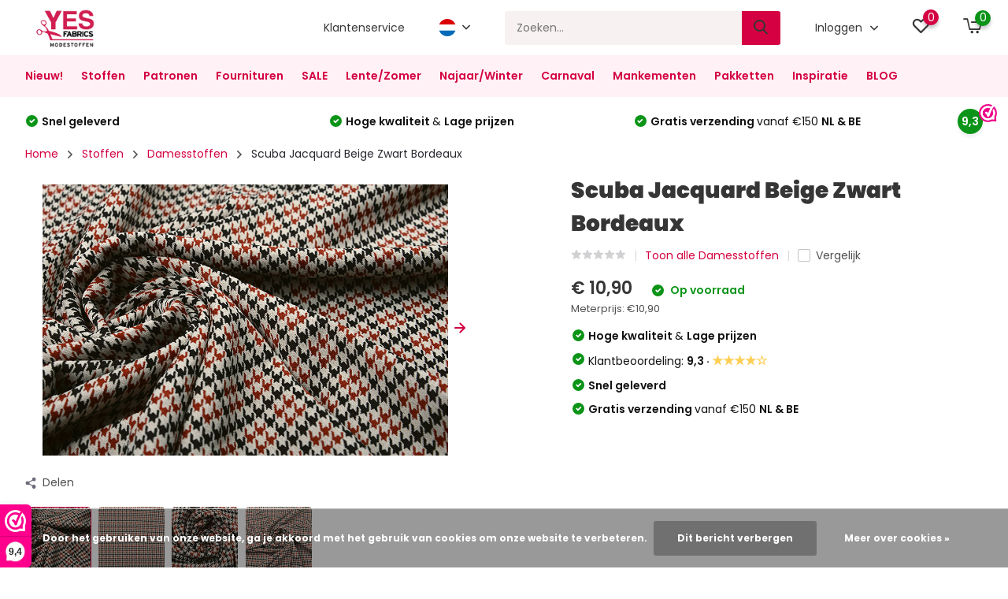

--- FILE ---
content_type: text/html;charset=utf-8
request_url: https://www.yesfabrics.eu/nl/scuba-jacquard-beige-zwart-bordeaux-124747296.html
body_size: 33478
content:
<!doctype html>
<html lang="nl" class="product-page enable-overflow">
	<head>
    
        <meta charset="utf-8"/>
<!-- [START] 'blocks/head.rain' -->
<!--

  (c) 2008-2026 Lightspeed Netherlands B.V.
  http://www.lightspeedhq.com
  Generated: 19-01-2026 @ 09:37:43

-->
<link rel="canonical" href="https://www.yesfabrics.eu/nl/scuba-jacquard-beige-zwart-bordeaux-124747296.html"/>
<link rel="alternate" href="https://www.yesfabrics.eu/nl/index.rss" type="application/rss+xml" title="Nieuwe producten"/>
<link href="https://cdn.webshopapp.com/assets/cookielaw.css?2025-02-20" rel="stylesheet" type="text/css"/>
<meta name="robots" content="noodp,noydir"/>
<meta name="google-site-verification" content="fDB45X7kW5--IDLBpjCUf89-SsXPT0iaZ0CzcXP8QFg"/>
<meta name="google-site-verification" content="gj8BrA4Ls5BZtPszb6kpTTtLcq08WZG7y4KdAWUw5lY"/>
<meta name="google-site-verification" content="11rz-YdE53UyqehiVR1ieCX7IE-jL-ODIILO7OXIScI"/>
<meta property="og:url" content="https://www.yesfabrics.eu/nl/scuba-jacquard-beige-zwart-bordeaux-124747296.html?source=facebook"/>
<meta property="og:site_name" content="YES Fabrics"/>
<meta property="og:title" content="Scuba Jacquard Beige Zwart Bordeaux"/>
<meta property="og:description" content="YES Fabrics: stoffen kopen bij een modestoffen webwinkel met een zeer grote collectie modestoffen en kinderstoffen.  Jouw online stoffenwinkel."/>
<meta property="og:image" content="https://cdn.webshopapp.com/shops/259039/files/377682262/scuba-jacquard-beige-zwart-bordeaux.jpg"/>
<script>
 window.addEventListener('DOMContentLoaded', function () {
                      // Wacht tot de pagina is geladen
                      var observer = new MutationObserver(function(mutations) {
                          mutations.forEach(function(mutation) {
                              if (mutation.attributeName === 'class' && mutation.target.classList.contains('yall-loaded')) {
                                  // Productafbeelding is geladen, stel Open Graph afbeelding in
                                  var productImage = mutation.target.getAttribute('src');
                                  var productName = document.querySelector('.product-name').innerText;
                                  var productURL = window.location.href;

                                  document.querySelector('meta[property="og:image"]').setAttribute('content', productImage);
                                  document.querySelector('meta[property="og:title"]').setAttribute('content', productName);
                                  document.querySelector('meta[property="og:url"]').setAttribute('content', productURL);

                                  // Stop observer nadat de afbeelding is geladen
                                  observer.disconnect();
                              }
                          });
                      });

                      // Start observer om wijzigingen in de class 'yall-loaded' te volgen
                      var target = document.querySelector('.product-image img');
                      observer.observe(target, { attributes: true });
                });
</script>
<script src="https://app.dmws.plus/shop-assets/259039/dmws-plus-loader.js?id=e08bea434923c84c85be6d4e8ae6f903"></script>
<script>
(function(w,d,s,l,i){w[l]=w[l]||[];w[l].push({'gtm.start':
new Date().getTime(),event:'gtm.js'});var f=d.getElementsByTagName(s)[0],
j=d.createElement(s),dl=l!='dataLayer'?'&l='+l:'';j.async=true;j.src=
'https://isst.yesfabrics.eu/itm.js?id='+i+dl;f.parentNode.insertBefore(j,f);
})(window,document,'script','dataLayer','isst');
</script>
<!--[if lt IE 9]>
<script src="https://cdn.webshopapp.com/assets/html5shiv.js?2025-02-20"></script>
<![endif]-->
<!-- [END] 'blocks/head.rain' -->
		<meta http-equiv="x-ua-compatible" content="ie=edge">
		<title>Scuba Jacquard Beige Zwart Bordeaux - YES Fabrics</title>
		<meta name="description" content="YES Fabrics: stoffen kopen bij een modestoffen webwinkel met een zeer grote collectie modestoffen en kinderstoffen.  Jouw online stoffenwinkel.">
		<meta name="keywords" content="Scuba, Jacquard, Beige, Zwart, Bordeaux, Modestoffen, Stoffen, tricot, jersey, diy, katoen, linnen, viscose, hydrofiel, chiffon, fleece, jogging, teddy stof, kinderstoffen, kant, jacquard, jeans, spijkerstof, rib, corduroy, velours, bi-stretch, polys">
		<meta name="theme-color" content="#ffffff">
		<meta name="MobileOptimized" content="320">
		<meta name="HandheldFriendly" content="true">
		<meta name="viewport" content="width=device-width, initial-scale=1, initial-scale=1, minimum-scale=1, maximum-scale=1, user-scalable=no">
    
    <!-- Open Graph metatags -->
            <meta property="og:title" content="Scuba Jacquard Beige Zwart Bordeaux" />
        <meta property="og:description" content="" id="og-description" />
        <meta property="og:image" content="" />
        <meta property="og:url" content="scuba-jacquard-beige-zwart-bordeaux-124747296.html" />
        <script>
            document.addEventListener('DOMContentLoaded', function() {
                var description = document.getElementById('og-description').content;
                if (description.length > 200) {
                    document.getElementById('og-description').setAttribute('content', description.substring(0, 197) + '...');
                }
            });
        </script>
        <!-- End Open Graph metatags -->
    
				
		<link rel="preconnect" href="https://fonts.googleapis.com">
		<link rel="dns-prefetch" href="https://fonts.googleapis.com">
				<link rel="preconnect" href="//cdn.webshopapp.com/">
		<link rel="dns-prefetch" href="//cdn.webshopapp.com/">
    
    		<link rel="preload" href="https://fonts.googleapis.com/css?family=Poppins:300,400,500,600,700,800,900%7CPoppins:300,400,500,600,700,800,900&display=swap" as="style">
    <link rel="preload" href="https://cdn.webshopapp.com/shops/259039/themes/182259/assets/owl-carousel-min.css?20260105093738" as="style">
    <link rel="preload" href="https://cdn.webshopapp.com/shops/259039/themes/182259/assets/fancybox.css?20260105093738" as="style">
    <link rel="preload" href="https://cdn.webshopapp.com/shops/259039/themes/182259/assets/icomoon.css?20260105093738" as="style">
    <link rel="preload" href="https://cdn.webshopapp.com/shops/259039/themes/182259/assets/compete.css?20260105093738" as="style">
    <link rel="preload" href="https://cdn.webshopapp.com/shops/259039/themes/182259/assets/custom.css?20260105093738" as="style">
    
    <link rel="preload" href="https://cdn.webshopapp.com/shops/259039/themes/182259/assets/jquery-3-4-1-min.js?20260105093738" as="script">
    <link rel="preload" href="https://cdn.webshopapp.com/shops/259039/themes/182259/assets/jquery-ui.js?20260105093738" as="script">
    <link rel="preload" href="https://cdn.webshopapp.com/shops/259039/themes/182259/assets/js-cookie-min.js?20260105093738" as="script">
    <link rel="preload" href="https://cdn.webshopapp.com/shops/259039/themes/182259/assets/owl-carousel-min.js?20260105093738" as="script">
    <link rel="preload" href="https://cdn.webshopapp.com/shops/259039/themes/182259/assets/fancybox.js?20260105093738" as="script">
    <link rel="preload" href="https://cdn.webshopapp.com/shops/259039/themes/182259/assets/lazyload.js?20260105093738" as="script">
    <link rel="preload" href="https://cdn.webshopapp.com/assets/gui.js?2025-02-20" as="script">
    <link rel="preload" href="https://cdn.webshopapp.com/shops/259039/themes/182259/assets/script.js?20260105093738" as="script">
    <link rel="preload" href="https://cdn.webshopapp.com/shops/259039/themes/182259/assets/custom.js?20260105093738" as="script">
        
    <link href="https://fonts.googleapis.com/css?family=Poppins:300,400,500,600,700,800,900%7CPoppins:300,400,500,600,700,800,900&display=swap" rel="stylesheet" type="text/css">
    <link rel="stylesheet" href="https://cdn.webshopapp.com/shops/259039/themes/182259/assets/owl-carousel-min.css?20260105093738" type="text/css">
    <link rel="stylesheet" href="https://cdn.webshopapp.com/shops/259039/themes/182259/assets/fancybox.css?20260105093738" type="text/css">
    <link rel="stylesheet" href="https://cdn.webshopapp.com/shops/259039/themes/182259/assets/icomoon.css?20260105093738" type="text/css">
    <link rel="stylesheet" href="https://cdn.webshopapp.com/shops/259039/themes/182259/assets/compete.css?20260105093738" type="text/css">
    <link rel="stylesheet" href="https://cdn.webshopapp.com/shops/259039/themes/182259/assets/custom.css?20260105093738" type="text/css">
    
    <script src="https://cdn.webshopapp.com/shops/259039/themes/182259/assets/jquery-3-4-1-min.js?20260105093738"></script>

		<link rel="icon" type="image/x-icon" href="https://cdn.webshopapp.com/shops/259039/themes/182259/v/1948399/assets/favicon.ico?20230706154425">
		<link rel="apple-touch-icon" href="https://cdn.webshopapp.com/shops/259039/themes/182259/v/1948399/assets/favicon.ico?20230706154425">
    
    <meta name="msapplication-config" content="https://cdn.webshopapp.com/shops/259039/themes/182259/assets/browserconfig.xml?20260105093738">
<meta property="og:title" content="Scuba Jacquard Beige Zwart Bordeaux">
<meta property="og:type" content="website"> 
<meta property="og:site_name" content="YES Fabrics">
<meta property="og:url" content="https://www.yesfabrics.eu/">
<meta property="og:image" content="https://cdn.webshopapp.com/shops/259039/files/377682262/1000x1000x2/scuba-jacquard-beige-zwart-bordeaux.jpg">
<meta name="twitter:title" content="Scuba Jacquard Beige Zwart Bordeaux">
<meta name="twitter:description" content="YES Fabrics: stoffen kopen bij een modestoffen webwinkel met een zeer grote collectie modestoffen en kinderstoffen.  Jouw online stoffenwinkel.">
<meta name="twitter:site" content="YES Fabrics">
<meta name="twitter:card" content="https://cdn.webshopapp.com/shops/259039/themes/182259/v/1948075/assets/logo.png?20230706141525">
<meta name="twitter:image" content="https://cdn.webshopapp.com/shops/259039/themes/182259/assets/377682262?20260105093738">
<script type="application/ld+json">
  [
        {
      "@context": "http://schema.org",
      "@type": "Product", 
      "name": "Scuba Jacquard Beige Zwart Bordeaux",
      "url": "https://www.yesfabrics.eu/nl/scuba-jacquard-beige-zwart-bordeaux-124747296.html",
                  "image": "https://cdn.webshopapp.com/shops/259039/files/377682262/300x250x2/scuba-jacquard-beige-zwart-bordeaux.jpg",                  "sku": "vak: 100 &gt;13230003",      "offers": {
        "@type": "Offer",
        "price": "1.09",        "url": "https://www.yesfabrics.eu/nl/scuba-jacquard-beige-zwart-bordeaux-124747296.html",
        "priceValidUntil": "2027-01-19",
        "priceCurrency": "EUR",
          "availability": "https://schema.org/InStock",
          "inventoryLevel": "186"
              }
          },
        {
      "@context": "http://schema.org/",
      "@type": "Organization",
      "url": "https://www.yesfabrics.eu/",
      "name": "YES Fabrics",
      "legalName": "YES Fabrics",
      "description": "YES Fabrics: stoffen kopen bij een modestoffen webwinkel met een zeer grote collectie modestoffen en kinderstoffen.  Jouw online stoffenwinkel.",
      "logo": "https://cdn.webshopapp.com/shops/259039/themes/182259/v/1948075/assets/logo.png?20230706141525",
      "image": "https://cdn.webshopapp.com/shops/259039/themes/182259/assets/377682262?20260105093738",
      "contactPoint": {
        "@type": "ContactPoint",
        "contactType": "Customer service",
        "telephone": "+31(0)612 858 636"
      },
      "address": {
        "@type": "PostalAddress",
        "streetAddress": "",
        "addressLocality": "",
        "postalCode": "",
        "addressCountry": "NL"
      }
      ,
      "aggregateRating": {
          "@type": "AggregateRating",
          "bestRating": "10",          "worstRating": "1",
          "ratingValue": "9,3",          "reviewCount": "3.128",          "url":"https://www.webwinkelkeur.nl/webshop/Yes-Fabrics_1201848/reviews"
      }
         
    },
    { 
      "@context": "http://schema.org", 
      "@type": "WebSite", 
      "url": "https://www.yesfabrics.eu/", 
      "name": "YES Fabrics",
      "description": "YES Fabrics: stoffen kopen bij een modestoffen webwinkel met een zeer grote collectie modestoffen en kinderstoffen.  Jouw online stoffenwinkel.",
      "author": [
        {
          "@type": "Organization",
          "url": "https://www.dmws.nl/",
          "name": "DMWS B.V.",
          "address": {
            "@type": "PostalAddress",
            "streetAddress": "Klokgebouw 195 (Strijp-S)",
            "addressLocality": "Eindhoven",
            "addressRegion": "NB",
            "postalCode": "5617 AB",
            "addressCountry": "NL"
          }
        }
      ]
    }
  ]
</script>    
	</head>
	<body>
    <ul class="hidden-data hidden"><li>259039</li><li>182259</li><li>ja</li><li>nl</li><li>live</li><li>info//yesfabrics/eu</li><li>https://www.yesfabrics.eu/nl/</li></ul><header id="top" class="scroll-active"><div class="top-wrap fixed default"><section class="main pos-r"><div class="container pos-r"><div class="d-flex align-center justify-between"><div class="d-flex align-center"><div id="mobile-menu-btn" class="d-none show-1000"><div class="hamburger"><span></span><span></span><span></span><span></span></div></div><a href="https://www.yesfabrics.eu/nl/account/login/" class="hidden show-575-flex"><i class="icon-login"></i></a><div id="logo" class="d-flex align-center"><a href="https://www.yesfabrics.eu/nl/" accesskey="h"><img class="hide-1000 desktop-logo" src="https://cdn.webshopapp.com/shops/259039/themes/182259/v/1948075/assets/logo.png?20230706141525" alt="YES Fabrics" height="70" width="107" /><img class="d-none show-1000 mobile-logo" src="https://cdn.webshopapp.com/shops/259039/themes/182259/v/1948094/assets/logo-mobile.png?20230706141704" alt="YES Fabrics" height="70" width="107" /></a></div></div><div class="d-flex align-center justify-end top-nav"><a href="/nl/service/" class="hide-1000">Klantenservice</a><div class="lang with-drop list hide-768"><div class="current"><img class="lazy" src="https://cdn.webshopapp.com/shops/259039/themes/182259/assets/lazy-preload.jpg?20260105093738" data-src="https://cdn.webshopapp.com/shops/259039/themes/182259/assets/flag-nl.svg?20260105093738" alt="Nederlands" width="22" height="22"><span><i class="icon-arrow-down"></i></span></div><div class="dropdown"><ul><li><a title="Nederlands" lang="nl" href="https://www.yesfabrics.eu/nl/go/product/124747296"><img class="lazy" src="https://cdn.webshopapp.com/shops/259039/themes/182259/assets/lazy-preload.jpg?20260105093738" data-src="https://cdn.webshopapp.com/shops/259039/themes/182259/assets/flag-nl.svg?20260105093738" alt="Nederlands" width="18" height="18"><span>Nederlands</span></a></li><li><a title="Deutsch" lang="de" href="https://www.yesfabrics.eu/de/go/product/124747296"><img class="lazy" src="https://cdn.webshopapp.com/shops/259039/themes/182259/assets/lazy-preload.jpg?20260105093738" data-src="https://cdn.webshopapp.com/shops/259039/themes/182259/assets/flag-de.svg?20260105093738" alt="Deutsch" width="18" height="18"><span>Deutsch</span></a></li><li><a title="English" lang="en" href="https://www.yesfabrics.eu/en/go/product/124747296"><img class="lazy" src="https://cdn.webshopapp.com/shops/259039/themes/182259/assets/lazy-preload.jpg?20260105093738" data-src="https://cdn.webshopapp.com/shops/259039/themes/182259/assets/flag-en.svg?20260105093738" alt="English" width="18" height="18"><span>English</span></a></li></ul></div></div><div id="showSearch" class="hide-575"><input type="search" value="" placeholder="Zoeken..."><button type="submit" title="Zoeken" disabled="disabled"><i class="icon-search"></i></button></div><div class="login with-drop hide-575"><a href="https://www.yesfabrics.eu/nl/account/login/"><span>Inloggen <i class="icon-arrow-down"></i></span></a><div class="dropdown"><form method="post" id="formLogin" action="https://www.yesfabrics.eu/nl/account/loginPost/?return=https://www.yesfabrics.eu/nl/scuba-jacquard-beige-zwart-bordeaux-124747296.html"><h3>Inloggen</h3><p>Maak bestellen nóg makkelijker!</p><div><label for="formLoginEmail">E-mailadres<span class="c-negatives">*</span></label><input type="email" id="formLoginEmail" name="email" placeholder="E-mailadres" autocomplete='email' tabindex=1 required></div><div><label for="formLoginPassword">Wachtwoord</label><a href="https://www.yesfabrics.eu/nl/account/password/" class="forgot" tabindex=6>Wachtwoord vergeten?</a><input type="password" id="formLoginPassword" name="password" placeholder="Wachtwoord" autocomplete="current-password" tabindex=2 required></div><div><input type="hidden" name="key" value="cdbe9adb4d36da97d6e49408cc0f38df" /><input type="hidden" name="type" value="login" /><button type="submit" onclick="$('#formLogin').submit(); return false;" class="btn" tabindex=3>Inloggen</button></div></form><div><p class="register">Nog geen account? <a href="https://www.yesfabrics.eu/nl/account/register/" tabindex=5>Account aanmaken</a></p></div></div></div><div class="favorites"><a href="https://www.yesfabrics.eu/nl/account/wishlist/" class="count"><span class="items" data-wishlist-items="">0</span><i class="icon-wishlist"></i></a></div><div class="cart with-drop"><a href="https://www.yesfabrics.eu/nl/cart/" class="count"><span>0</span><i class="icon-cart2"></i></a><div class="dropdown"><h3>Winkelwagen</h3><i class="icon-close hidden show-575"></i><p>Uw winkelwagen is leeg</p></div></div></div></div></div><div class="search-autocomplete"><div id="searchExpanded"><div class="container pos-r d-flex align-center"><form action="https://www.yesfabrics.eu/nl/search/" method="get" id="formSearch"  class="search-form d-flex align-center"  data-search-type="desktop"><span onclick="$(this).closest('form').submit();" title="Zoeken" class="search-icon"><i class="icon-search"></i></span><input type="text" name="q" autocomplete="off"  value="" placeholder="Zoeken" class="standard-input" data-input="desktop"/></form><div class="close hide-575">Sluiten</div></div><div class="overlay hide-575"></div></div><div class="container pos-r"><div id="searchResults" class="results-wrap with-filter with-cats" data-search-type="desktop"><div class="close"><i class="icon-close"></i></div><h4>Categorieën</h4><div class="categories hidden"><ul class="d-flex"></ul></div><div class="d-flex justify-between"><div class="filter-scroll-wrap"><div class="filter-scroll"><div class="subtitle title-font">Filters</div><form data-search-type="desktop"><div class="filter-boxes"><div class="filter-wrap sort"><select name="sort" class="custom-select"></select></div></div><div class="filter-boxes custom-filters"></div></form></div></div><ul class="search-products products-livesearch"></ul></div><div class="more"><a href="#" class="btn accent">Bekijk alle resultaten <span>(0)</span></a></div></div></div></div></section><section id="menu" class="hide-1000 megamenu"><div class="container"><nav class="menu"><ul class="d-flex align-center"><li class="item"><a class="itemLink" href="https://www.yesfabrics.eu/nl/nieuw/" title="Nieuw!">Nieuw!</a></li><li class="item has-children"><a class="itemLink" href="https://www.yesfabrics.eu/nl/stoffen/" title="Stoffen">Stoffen</a><ul class="subnav"><li class="subitem"><a class="subitemLink " href="https://www.yesfabrics.eu/nl/stoffen/alle-soorten-stoffen/" title="Alle soorten stoffen">Alle soorten stoffen</a></li><li class="subitem"><a class="subitemLink " href="https://www.yesfabrics.eu/nl/stoffen/babystoffen/" title="Babystoffen">Babystoffen</a></li><li class="subitem has-children"><a class="subitemLink " href="https://www.yesfabrics.eu/nl/stoffen/badstoffen/" title="Badstoffen">Badstoffen</a><ul class="subsubnav"><li><a href="https://www.yesfabrics.eu/nl/stoffen/badstoffen/" class="more">Bekijk alles</a></li></ul></li><li class="subitem has-children"><a class="subitemLink " href="https://www.yesfabrics.eu/nl/stoffen/bedrukte-stoffen/" title="Bedrukte Stoffen">Bedrukte Stoffen</a><ul class="subsubnav"><li><a href="https://www.yesfabrics.eu/nl/stoffen/bedrukte-stoffen/" class="more">Bekijk alles</a></li></ul></li><li class="subitem"><a class="subitemLink " href="https://www.yesfabrics.eu/nl/stoffen/bi-stretch-stoffen/" title="Bi-stretch stoffen">Bi-stretch stoffen</a></li><li class="subitem"><a class="subitemLink " href="https://www.yesfabrics.eu/nl/stoffen/blauwe-stoffen/" title="Blauwe stoffen">Blauwe stoffen</a></li><li class="subitem"><a class="subitemLink " href="https://www.yesfabrics.eu/nl/stoffen/bont-stoffen/" title="Bont stoffen">Bont stoffen</a></li><li class="subitem has-children"><a class="subitemLink " href="https://www.yesfabrics.eu/nl/stoffen/bont-harige/" title="Bont Harige ">Bont Harige </a><ul class="subsubnav"><li><a href="https://www.yesfabrics.eu/nl/stoffen/bont-harige/" class="more">Bekijk alles</a></li></ul></li><li class="subitem"><a class="subitemLink " href="https://www.yesfabrics.eu/nl/stoffen/bordeaux-stoffen/" title="Bordeaux stoffen">Bordeaux stoffen</a></li><li class="subitem"><a class="subitemLink " href="https://www.yesfabrics.eu/nl/stoffen/boucle/" title="Boucle">Boucle</a></li><li class="subitem"><a class="subitemLink " href="https://www.yesfabrics.eu/nl/stoffen/broderie-stoffen/" title="Broderie stoffen">Broderie stoffen</a></li><li class="subitem"><a class="subitemLink " href="https://www.yesfabrics.eu/nl/stoffen/brokaat/" title="Brokaat">Brokaat</a></li><li class="subitem"><a class="subitemLink " href="https://www.yesfabrics.eu/nl/stoffen/brique-stoffen/" title="Brique stoffen">Brique stoffen</a></li><li class="subitem"><a class="subitemLink " href="https://www.yesfabrics.eu/nl/stoffen/bruidsmode/" title="Bruidsmode">Bruidsmode</a></li><li class="subitem"><a class="subitemLink " href="https://www.yesfabrics.eu/nl/stoffen/bruine-stoffen/" title="Bruine stoffen">Bruine stoffen</a></li><li class="subitem"><a class="subitemLink " href="https://www.yesfabrics.eu/nl/stoffen/caban/" title="Caban">Caban</a></li><li class="subitem"><a class="subitemLink " href="https://www.yesfabrics.eu/nl/stoffen/camouflage-stoffen/" title="Camouflage Stoffen">Camouflage Stoffen</a></li><li class="subitem has-children"><a class="subitemLink " href="https://www.yesfabrics.eu/nl/stoffen/chiffon-stoffen/" title="Chiffon stoffen">Chiffon stoffen</a><ul class="subsubnav"><li><a href="https://www.yesfabrics.eu/nl/stoffen/chiffon-stoffen/" class="more">Bekijk alles</a></li></ul></li><li class="subitem"><a class="subitemLink " href="https://www.yesfabrics.eu/nl/stoffen/creme-stoffen/" title="Crème stoffen">Crème stoffen</a></li><li class="subitem has-children"><a class="subitemLink " href="https://www.yesfabrics.eu/nl/stoffen/crepe/" title="Crêpe">Crêpe</a><ul class="subsubnav"><li><a href="https://www.yesfabrics.eu/nl/stoffen/crepe/" class="more">Bekijk alles</a></li></ul></li><li class="subitem"><a class="subitemLink " href="https://www.yesfabrics.eu/nl/stoffen/crinkle-satijn/" title="Crinkle  Satijn ">Crinkle  Satijn </a></li><li class="subitem"><a class="subitemLink " href="https://www.yesfabrics.eu/nl/stoffen/crinkle-taft/" title="Crinkle Taft">Crinkle Taft</a></li><li class="subitem"><a class="subitemLink " href="https://www.yesfabrics.eu/nl/stoffen/damesstoffen/" title="Damesstoffen">Damesstoffen</a></li><li class="subitem"><a class="subitemLink " href="https://www.yesfabrics.eu/nl/stoffen/dans-theater/" title="Dans &amp; Theater ">Dans &amp; Theater </a></li><li class="subitem has-children"><a class="subitemLink " href="https://www.yesfabrics.eu/nl/stoffen/decoratiestoffen/" title="Decoratiestoffen ">Decoratiestoffen </a><ul class="subsubnav"><li><a href="https://www.yesfabrics.eu/nl/stoffen/decoratiestoffen/" class="more">Bekijk alles</a></li></ul></li><li class="subitem has-children"><a class="subitemLink " href="https://www.yesfabrics.eu/nl/stoffen/effen-stoffen/" title="Effen Stoffen">Effen Stoffen</a><ul class="subsubnav"><li><a href="https://www.yesfabrics.eu/nl/stoffen/effen-stoffen/" class="more">Bekijk alles</a></li></ul></li><li class="subitem has-children"><a class="subitemLink " href="https://www.yesfabrics.eu/nl/stoffen/feest-thema/" title="Feest &amp; Thema">Feest &amp; Thema</a><ul class="subsubnav"><li><a href="https://www.yesfabrics.eu/nl/stoffen/feest-thema/" class="more">Bekijk alles</a></li></ul></li><li class="subitem"><a class="subitemLink " href="https://www.yesfabrics.eu/nl/stoffen/fiber-fill-wattine/" title="Fiber Fill - Wattine">Fiber Fill - Wattine</a></li><li class="subitem has-children"><a class="subitemLink " href="https://www.yesfabrics.eu/nl/stoffen/fleece-stoffen/" title="Fleece Stoffen">Fleece Stoffen</a><ul class="subsubnav"><li><a href="https://www.yesfabrics.eu/nl/stoffen/fleece-stoffen/" class="more">Bekijk alles</a></li></ul></li><li class="subitem"><a class="subitemLink " href="https://www.yesfabrics.eu/nl/stoffen/french-terry/" title="French Terry">French Terry</a></li><li class="subitem has-children"><a class="subitemLink " href="https://www.yesfabrics.eu/nl/stoffen/gebreide-stoffen/" title="Gebreide Stoffen">Gebreide Stoffen</a><ul class="subsubnav"><li><a href="https://www.yesfabrics.eu/nl/stoffen/gebreide-stoffen/" class="more">Bekijk alles</a></li></ul></li><li class="subitem"><a class="subitemLink " href="https://www.yesfabrics.eu/nl/stoffen/gele-stoffen/" title="Gele stoffen">Gele stoffen</a></li><li class="subitem"><a class="subitemLink " href="https://www.yesfabrics.eu/nl/stoffen/geometrisch/" title="Geometrisch">Geometrisch</a></li><li class="subitem has-children"><a class="subitemLink " href="https://www.yesfabrics.eu/nl/stoffen/geruite-stoffen/" title="Geruite Stoffen">Geruite Stoffen</a><ul class="subsubnav"><li><a href="https://www.yesfabrics.eu/nl/stoffen/geruite-stoffen/" class="more">Bekijk alles</a></li></ul></li><li class="subitem has-children"><a class="subitemLink " href="https://www.yesfabrics.eu/nl/stoffen/gewatteerde-stoffen/" title="Gewatteerde Stoffen">Gewatteerde Stoffen</a><ul class="subsubnav"><li><a href="https://www.yesfabrics.eu/nl/stoffen/gewatteerde-stoffen/" class="more">Bekijk alles</a></li></ul></li><li class="subitem"><a class="subitemLink " href="https://www.yesfabrics.eu/nl/stoffen/grijze-stoffen/" title="Grijze stoffen">Grijze stoffen</a></li><li class="subitem"><a class="subitemLink " href="https://www.yesfabrics.eu/nl/stoffen/groene-stoffen/" title="Groene stoffen">Groene stoffen</a></li><li class="subitem has-children"><a class="subitemLink " href="https://www.yesfabrics.eu/nl/stoffen/glitterstof/" title="Glitterstof">Glitterstof</a><ul class="subsubnav"><li><a href="https://www.yesfabrics.eu/nl/stoffen/glitterstof/" class="more">Bekijk alles</a></li></ul></li><li class="subitem"><a class="subitemLink " href="https://www.yesfabrics.eu/nl/stoffen/hydrofiel-stoffen/" title="Hydrofiel Stoffen">Hydrofiel Stoffen</a></li><li class="subitem"><a class="subitemLink " href="https://www.yesfabrics.eu/nl/stoffen/jacquard-stoffen/" title="Jacquard Stoffen">Jacquard Stoffen</a></li><li class="subitem has-children"><a class="subitemLink " href="https://www.yesfabrics.eu/nl/stoffen/jeans/" title="Jeans">Jeans</a><ul class="subsubnav"><li><a href="https://www.yesfabrics.eu/nl/stoffen/jeans/" class="more">Bekijk alles</a></li></ul></li><li class="subitem has-children"><a class="subitemLink " href="https://www.yesfabrics.eu/nl/stoffen/jersey-stoffen/" title="Jersey Stoffen">Jersey Stoffen</a><ul class="subsubnav"><li><a href="https://www.yesfabrics.eu/nl/stoffen/jersey-stoffen/" class="more">Bekijk alles</a></li></ul></li><li class="subitem has-children"><a class="subitemLink " href="https://www.yesfabrics.eu/nl/stoffen/jogging-alpenfleece/" title="Jogging &amp; Alpenfleece">Jogging &amp; Alpenfleece</a><ul class="subsubnav"><li><a href="https://www.yesfabrics.eu/nl/stoffen/jogging-alpenfleece/" class="more">Bekijk alles</a></li></ul></li><li class="subitem"><a class="subitemLink " href="https://www.yesfabrics.eu/nl/stoffen/jongens-stoffen/" title="Jongens Stoffen">Jongens Stoffen</a></li><li class="subitem"><a class="subitemLink " href="https://www.yesfabrics.eu/nl/stoffen/jute/" title="Jute">Jute</a></li><li class="subitem has-children"><a class="subitemLink " href="https://www.yesfabrics.eu/nl/stoffen/kant-mesh/" title="Kant / Mesh">Kant / Mesh</a><ul class="subsubnav"><li><a href="https://www.yesfabrics.eu/nl/stoffen/kant-mesh/" class="more">Bekijk alles</a></li></ul></li><li class="subitem has-children"><a class="subitemLink " href="https://www.yesfabrics.eu/nl/stoffen/katoen-stoffen/" title="Katoen Stoffen">Katoen Stoffen</a><ul class="subsubnav"><li><a href="https://www.yesfabrics.eu/nl/stoffen/katoen-stoffen/" class="more">Bekijk alles</a></li></ul></li><li class="subitem"><a class="subitemLink " href="https://www.yesfabrics.eu/nl/stoffen/keper-katoen/" title="Keper Katoen">Keper Katoen</a></li><li class="subitem has-children"><a class="subitemLink " href="https://www.yesfabrics.eu/nl/stoffen/kinderstoffen/" title="Kinderstoffen">Kinderstoffen</a><ul class="subsubnav"><li><a href="https://www.yesfabrics.eu/nl/stoffen/kinderstoffen/" class="more">Bekijk alles</a></li></ul></li><li class="subitem"><a class="subitemLink " href="https://www.yesfabrics.eu/nl/stoffen/korean-silk/" title="Korean Silk">Korean Silk</a></li><li class="subitem has-children"><a class="subitemLink " href="https://www.yesfabrics.eu/nl/stoffen/linnen-stoffen/" title="Linnen Stoffen">Linnen Stoffen</a><ul class="subsubnav"><li><a href="https://www.yesfabrics.eu/nl/stoffen/linnen-stoffen/" class="more">Bekijk alles</a></li></ul></li><li class="subitem"><a class="subitemLink " href="https://www.yesfabrics.eu/nl/stoffen/lente-zomer/" title="Lente/Zomer">Lente/Zomer</a></li><li class="subitem has-children"><a class="subitemLink " href="https://www.yesfabrics.eu/nl/stoffen/lurex/" title="Lurex">Lurex</a><ul class="subsubnav"><li><a href="https://www.yesfabrics.eu/nl/stoffen/lurex/" class="more">Bekijk alles</a></li></ul></li><li class="subitem has-children"><a class="subitemLink " href="https://www.yesfabrics.eu/nl/stoffen/lycra-stoffen/" title="Lycra stoffen">Lycra stoffen</a><ul class="subsubnav"><li><a href="https://www.yesfabrics.eu/nl/stoffen/lycra-stoffen/" class="more">Bekijk alles</a></li></ul></li><li class="subitem"><a class="subitemLink " href="https://www.yesfabrics.eu/nl/stoffen/meisjes-stoffen/" title="Meisjes stoffen">Meisjes stoffen</a></li><li class="subitem"><a class="subitemLink " href="https://www.yesfabrics.eu/nl/stoffen/mi-joe/" title="Mi &amp; Joe®">Mi &amp; Joe®</a></li><li class="subitem"><a class="subitemLink " href="https://www.yesfabrics.eu/nl/stoffen/multi-stoffen/" title="Multi Stoffen">Multi Stoffen</a></li><li class="subitem"><a class="subitemLink " href="https://www.yesfabrics.eu/nl/stoffen/oranje-stoffen/" title="Oranje stoffen">Oranje stoffen</a></li><li class="subitem has-children"><a class="subitemLink " href="https://www.yesfabrics.eu/nl/stoffen/organza/" title="Organza">Organza</a><ul class="subsubnav"><li><a href="https://www.yesfabrics.eu/nl/stoffen/organza/" class="more">Bekijk alles</a></li></ul></li><li class="subitem"><a class="subitemLink " href="https://www.yesfabrics.eu/nl/stoffen/paarse-stoffen/" title="Paarse stoffen">Paarse stoffen</a></li><li class="subitem"><a class="subitemLink " href="https://www.yesfabrics.eu/nl/stoffen/petrol-stoffen/" title="Petrol stoffen">Petrol stoffen</a></li><li class="subitem has-children"><a class="subitemLink " href="https://www.yesfabrics.eu/nl/stoffen/pailletten/" title="Pailletten">Pailletten</a><ul class="subsubnav"><li><a href="https://www.yesfabrics.eu/nl/stoffen/pailletten/" class="more">Bekijk alles</a></li></ul></li><li class="subitem"><a class="subitemLink " href="https://www.yesfabrics.eu/nl/stoffen/polyester-stof/" title="Polyester stof">Polyester stof</a></li><li class="subitem"><a class="subitemLink " href="https://www.yesfabrics.eu/nl/stoffen/poplin-stoffen/" title="Poplin stoffen">Poplin stoffen</a></li><li class="subitem"><a class="subitemLink " href="https://www.yesfabrics.eu/nl/stoffen/punta-di-roma/" title="Punta di Roma">Punta di Roma</a></li><li class="subitem has-children"><a class="subitemLink " href="https://www.yesfabrics.eu/nl/stoffen/ribstof/" title="Ribstof">Ribstof</a><ul class="subsubnav"><li><a href="https://www.yesfabrics.eu/nl/stoffen/ribstof/" class="more">Bekijk alles</a></li></ul></li><li class="subitem"><a class="subitemLink " href="https://www.yesfabrics.eu/nl/stoffen/rode-stoffen/" title="Rode stoffen">Rode stoffen</a></li><li class="subitem"><a class="subitemLink " href="https://www.yesfabrics.eu/nl/stoffen/roze-stoffen/" title="Roze stoffen">Roze stoffen</a></li><li class="subitem has-children"><a class="subitemLink " href="https://www.yesfabrics.eu/nl/stoffen/satijnen-stoffen/" title="Satijnen stoffen">Satijnen stoffen</a><ul class="subsubnav"><li><a href="https://www.yesfabrics.eu/nl/stoffen/satijnen-stoffen/" class="more">Bekijk alles</a></li></ul></li><li class="subitem"><a class="subitemLink " href="https://www.yesfabrics.eu/nl/stoffen/seersucker/" title="Seersucker">Seersucker</a></li><li class="subitem"><a class="subitemLink " href="https://www.yesfabrics.eu/nl/stoffen/spijkerstof/" title="Spijkerstof">Spijkerstof</a></li><li class="subitem"><a class="subitemLink " href="https://www.yesfabrics.eu/nl/stoffen/stoffen-met-motief/" title="Stoffen met motief">Stoffen met motief</a></li><li class="subitem has-children"><a class="subitemLink " href="https://www.yesfabrics.eu/nl/stoffen/stretch-stoffen/" title="Stretch Stoffen">Stretch Stoffen</a><ul class="subsubnav"><li><a href="https://www.yesfabrics.eu/nl/stoffen/stretch-stoffen/" class="more">Bekijk alles</a></li></ul></li><li class="subitem has-children"><a class="subitemLink " href="https://www.yesfabrics.eu/nl/stoffen/suede-suedine/" title="Suède Suedine">Suède Suedine</a><ul class="subsubnav"><li><a href="https://www.yesfabrics.eu/nl/stoffen/suede-suedine/" class="more">Bekijk alles</a></li></ul></li><li class="subitem has-children"><a class="subitemLink " href="https://www.yesfabrics.eu/nl/stoffen/teddy-stof/" title="Teddy Stof">Teddy Stof</a><ul class="subsubnav"><li><a href="https://www.yesfabrics.eu/nl/stoffen/teddy-stof/" class="more">Bekijk alles</a></li></ul></li><li class="subitem"><a class="subitemLink " href="https://www.yesfabrics.eu/nl/stoffen/tie-dye/" title="Tie Dye">Tie Dye</a></li><li class="subitem"><a class="subitemLink " href="https://www.yesfabrics.eu/nl/stoffen/tricot-stoffen/" title="Tricot Stoffen">Tricot Stoffen</a></li><li class="subitem has-children"><a class="subitemLink " href="https://www.yesfabrics.eu/nl/stoffen/tule-stoffen/" title="Tule stoffen">Tule stoffen</a><ul class="subsubnav"><li><a href="https://www.yesfabrics.eu/nl/stoffen/tule-stoffen/" class="more">Bekijk alles</a></li></ul></li><li class="subitem has-children"><a class="subitemLink " href="https://www.yesfabrics.eu/nl/stoffen/velours-stoffen/" title="Velours Stoffen">Velours Stoffen</a><ul class="subsubnav"><li><a href="https://www.yesfabrics.eu/nl/stoffen/velours-stoffen/" class="more">Bekijk alles</a></li></ul></li><li class="subitem"><a class="subitemLink " href="https://www.yesfabrics.eu/nl/stoffen/verduisteringsstof/" title="Verduisteringsstof">Verduisteringsstof</a></li><li class="subitem has-children"><a class="subitemLink " href="https://www.yesfabrics.eu/nl/stoffen/vilt/" title="Vilt">Vilt</a><ul class="subsubnav"><li><a href="https://www.yesfabrics.eu/nl/stoffen/vilt/" class="more">Bekijk alles</a></li></ul></li><li class="subitem has-children"><a class="subitemLink " href="https://www.yesfabrics.eu/nl/stoffen/viscose-stof/" title="Viscose stof">Viscose stof</a><ul class="subsubnav"><li><a href="https://www.yesfabrics.eu/nl/stoffen/viscose-stof/" class="more">Bekijk alles</a></li></ul></li><li class="subitem has-children"><a class="subitemLink " href="https://www.yesfabrics.eu/nl/stoffen/voeringstoffen/" title="Voeringstoffen">Voeringstoffen</a><ul class="subsubnav"><li><a href="https://www.yesfabrics.eu/nl/stoffen/voeringstoffen/" class="more">Bekijk alles</a></li></ul></li><li class="subitem"><a class="subitemLink " href="https://www.yesfabrics.eu/nl/stoffen/voertuigen-stoffen/" title="Voertuigen stoffen">Voertuigen stoffen</a></li><li class="subitem has-children"><a class="subitemLink " href="https://www.yesfabrics.eu/nl/stoffen/wafelstof/" title="Wafelstof">Wafelstof</a><ul class="subsubnav"><li><a href="https://www.yesfabrics.eu/nl/stoffen/wafelstof/" class="more">Bekijk alles</a></li></ul></li><li class="subitem has-children"><a class="subitemLink " href="https://www.yesfabrics.eu/nl/stoffen/waterafstotende-stof/" title="Waterafstotende stof">Waterafstotende stof</a><ul class="subsubnav"><li><a href="https://www.yesfabrics.eu/nl/stoffen/waterafstotende-stof/" class="more">Bekijk alles</a></li></ul></li><li class="subitem"><a class="subitemLink " href="https://www.yesfabrics.eu/nl/stoffen/winter-stoffen/" title="Winter Stoffen">Winter Stoffen</a></li><li class="subitem"><a class="subitemLink " href="https://www.yesfabrics.eu/nl/stoffen/witte-stoffen/" title="Witte stoffen">Witte stoffen</a></li><li class="subitem"><a class="subitemLink " href="https://www.yesfabrics.eu/nl/stoffen/wollen-stoffen/" title="Wollen Stoffen">Wollen Stoffen</a></li><li class="subitem"><a class="subitemLink " href="https://www.yesfabrics.eu/nl/stoffen/zwarte-stoffen/" title="Zwarte stoffen">Zwarte stoffen</a></li></ul></li><li class="item"><a class="itemLink" href="https://www.yesfabrics.eu/nl/patronen/" title="Patronen">Patronen</a></li><li class="item has-children"><a class="itemLink" href="https://www.yesfabrics.eu/nl/fournituren/" title="Fournituren">Fournituren</a><ul class="subnav"><li class="subitem"><a class="subitemLink " href="https://www.yesfabrics.eu/nl/fournituren/guetermann-200m/" title="Gütermann 200m">Gütermann 200m</a></li><li class="subitem"><a class="subitemLink " href="https://www.yesfabrics.eu/nl/fournituren/guetermann-1000m/" title="Gütermann 1000m">Gütermann 1000m</a></li><li class="subitem"><a class="subitemLink " href="https://www.yesfabrics.eu/nl/fournituren/naalden/" title="Naalden">Naalden</a></li><li class="subitem"><a class="subitemLink " href="https://www.yesfabrics.eu/nl/fournituren/vlieseline/" title="Vlieseline ">Vlieseline </a></li><li class="subitem"><a class="subitemLink " href="https://www.yesfabrics.eu/nl/fournituren/wattine/" title="Wattine">Wattine</a></li><li class="subitem"><a class="subitemLink " href="https://www.yesfabrics.eu/nl/fournituren/top-vulling/" title="Top Vulling">Top Vulling</a></li><li class="subitem"><a class="subitemLink " href="https://www.yesfabrics.eu/nl/fournituren/boordstof/" title="Boordstof">Boordstof</a></li><li class="subitem"><a class="subitemLink " href="https://www.yesfabrics.eu/nl/fournituren/bias-band/" title="Bias band">Bias band</a></li><li class="subitem"><a class="subitemLink " href="https://www.yesfabrics.eu/nl/fournituren/koord/" title="Koord">Koord</a></li><li class="subitem"><a class="subitemLink " href="https://www.yesfabrics.eu/nl/fournituren/koordstopper/" title="Koordstopper">Koordstopper</a></li><li class="subitem"><a class="subitemLink " href="https://www.yesfabrics.eu/nl/fournituren/elastiek/" title="Elastiek">Elastiek</a></li><li class="subitem"><a class="subitemLink " href="https://www.yesfabrics.eu/nl/fournituren/spelden/" title="Spelden">Spelden</a></li><li class="subitem"><a class="subitemLink " href="https://www.yesfabrics.eu/nl/fournituren/wonderclips/" title="Wonderclips">Wonderclips</a></li><li class="subitem"><a class="subitemLink " href="https://www.yesfabrics.eu/nl/fournituren/meetlint/" title="Meetlint">Meetlint</a></li><li class="subitem"><a class="subitemLink " href="https://www.yesfabrics.eu/nl/fournituren/rijggaren/" title="Rijggaren">Rijggaren</a></li><li class="subitem"><a class="subitemLink " href="https://www.yesfabrics.eu/nl/fournituren/draaddoorstekers/" title="Draaddoorstekers ">Draaddoorstekers </a></li><li class="subitem"><a class="subitemLink " href="https://www.yesfabrics.eu/nl/fournituren/krijtpotlood-aqua-trickmarker/" title="Krijtpotlood - Aqua Trickmarker">Krijtpotlood - Aqua Trickmarker</a></li><li class="subitem"><a class="subitemLink " href="https://www.yesfabrics.eu/nl/fournituren/stoffenschaar/" title="Stoffenschaar">Stoffenschaar</a></li><li class="subitem"><a class="subitemLink " href="https://www.yesfabrics.eu/nl/fournituren/holnieten/" title="Holnieten">Holnieten</a></li><li class="subitem"><a class="subitemLink " href="https://www.yesfabrics.eu/nl/fournituren/plastic-loop-lock-pins/" title="Plastic loop lock pins">Plastic loop lock pins</a></li><li class="subitem"><a class="subitemLink " href="https://www.yesfabrics.eu/nl/fournituren/tornmesje/" title="Tornmesje">Tornmesje</a></li><li class="subitem"><a class="subitemLink " href="https://www.yesfabrics.eu/nl/fournituren/band/" title="Band ">Band </a></li><li class="subitem"><a class="subitemLink " href="https://www.yesfabrics.eu/nl/fournituren/verzendzakken/" title="Verzendzakken">Verzendzakken</a></li></ul></li><li class="item"><a class="itemLink" href="https://www.yesfabrics.eu/nl/sale/" title="SALE">SALE</a></li><li class="item"><a class="itemLink" href="https://www.yesfabrics.eu/nl/lente-zomer/" title="Lente/Zomer">Lente/Zomer</a></li><li class="item"><a class="itemLink" href="https://www.yesfabrics.eu/nl/najaar-winter/" title="Najaar/Winter">Najaar/Winter</a></li><li class="item"><a class="itemLink" href="https://www.yesfabrics.eu/nl/carnaval/" title="Carnaval ">Carnaval </a></li><li class="item"><a class="itemLink" href="https://www.yesfabrics.eu/nl/mankementen/" title="Mankementen">Mankementen</a></li><li class="item"><a class="itemLink" href="https://www.yesfabrics.eu/nl/pakketten/" title="Pakketten">Pakketten</a></li><li class="item"><a href="https://www.yesfabrics.eu/nl/blogs/tips/" title="Inspiratie" class="itemLink">Inspiratie</a></li><li class="item"><a href="https://www.yesfabrics.eu/nl/blogs/blog/" title="BLOG" class="itemLink">BLOG</a></li></ul></nav></div></section><div id="mobileMenu" class="hide"><div class="wrap"><ul><li class="all hidden"><a href="#"><i class="icon-nav-left"></i>Alle categorieën</a></li><li class="cat"><a class="itemLink" href="https://www.yesfabrics.eu/nl/nieuw/" title="Nieuw!">Nieuw!</a></li><li class="cat has-children"><a class="itemLink" href="https://www.yesfabrics.eu/nl/stoffen/" title="Stoffen">Stoffen<i class="icon-arrow-down"></i></a><ul class="subnav hidden"><li class="subitem"><a class="subitemLink" href="https://www.yesfabrics.eu/nl/stoffen/alle-soorten-stoffen/" title="Alle soorten stoffen">Alle soorten stoffen</a></li><li class="subitem"><a class="subitemLink" href="https://www.yesfabrics.eu/nl/stoffen/babystoffen/" title="Babystoffen">Babystoffen</a></li><li class="subitem has-children"><a class="subitemLink" href="https://www.yesfabrics.eu/nl/stoffen/badstoffen/" title="Badstoffen">Badstoffen<i class="icon-arrow-down"></i></a><ul class="subsubnav hidden"><li class="subitem"><a class="subitemLink" href="https://www.yesfabrics.eu/nl/stoffen/badstoffen/bamboe-badstof/" title="Bamboe Badstof">Bamboe Badstof</a></li><li class="subitem"><a class="subitemLink" href="https://www.yesfabrics.eu/nl/stoffen/badstoffen/gewone-badstof/" title="Gewone Badstof">Gewone Badstof</a></li><li class="subitem"><a class="subitemLink" href="https://www.yesfabrics.eu/nl/stoffen/badstoffen/stretch-badstof/" title="Stretch Badstof">Stretch Badstof</a></li></ul></li><li class="subitem has-children"><a class="subitemLink" href="https://www.yesfabrics.eu/nl/stoffen/bedrukte-stoffen/" title="Bedrukte Stoffen">Bedrukte Stoffen<i class="icon-arrow-down"></i></a><ul class="subsubnav hidden"><li class="subitem"><a class="subitemLink" href="https://www.yesfabrics.eu/nl/stoffen/bedrukte-stoffen/bloemen-stoffen/" title="Bloemen stoffen">Bloemen stoffen</a></li><li class="subitem"><a class="subitemLink" href="https://www.yesfabrics.eu/nl/stoffen/bedrukte-stoffen/camouflage-stoffen/" title="Camouflage Stoffen">Camouflage Stoffen</a></li><li class="subitem"><a class="subitemLink" href="https://www.yesfabrics.eu/nl/stoffen/bedrukte-stoffen/digitaal-bedrukte-stoffen/" title="Digitaal bedrukte stoffen">Digitaal bedrukte stoffen</a></li><li class="subitem"><a class="subitemLink" href="https://www.yesfabrics.eu/nl/stoffen/bedrukte-stoffen/dieren-stoffen/" title="Dieren Stoffen">Dieren Stoffen</a></li><li class="subitem"><a class="subitemLink" href="https://www.yesfabrics.eu/nl/stoffen/bedrukte-stoffen/fruit-stoffen/" title="Fruit Stoffen">Fruit Stoffen</a></li><li class="subitem"><a class="subitemLink" href="https://www.yesfabrics.eu/nl/stoffen/bedrukte-stoffen/hartjes-stoffen/" title="Hartjes Stoffen">Hartjes Stoffen</a></li><li class="subitem"><a class="subitemLink" href="https://www.yesfabrics.eu/nl/stoffen/bedrukte-stoffen/sterren-stoffen/" title="Sterren Stoffen">Sterren Stoffen</a></li><li class="subitem"><a class="subitemLink" href="https://www.yesfabrics.eu/nl/stoffen/bedrukte-stoffen/strepen-stoffen/" title="Strepen Stoffen">Strepen Stoffen</a></li><li class="subitem"><a class="subitemLink" href="https://www.yesfabrics.eu/nl/stoffen/bedrukte-stoffen/stippen-stoffen/" title="Stippen Stoffen">Stippen Stoffen</a></li></ul></li><li class="subitem"><a class="subitemLink" href="https://www.yesfabrics.eu/nl/stoffen/bi-stretch-stoffen/" title="Bi-stretch stoffen">Bi-stretch stoffen</a></li><li class="subitem"><a class="subitemLink" href="https://www.yesfabrics.eu/nl/stoffen/blauwe-stoffen/" title="Blauwe stoffen">Blauwe stoffen</a></li><li class="subitem"><a class="subitemLink" href="https://www.yesfabrics.eu/nl/stoffen/bont-stoffen/" title="Bont stoffen">Bont stoffen</a></li><li class="subitem has-children"><a class="subitemLink" href="https://www.yesfabrics.eu/nl/stoffen/bont-harige/" title="Bont Harige ">Bont Harige <i class="icon-arrow-down"></i></a><ul class="subsubnav hidden"><li class="subitem"><a class="subitemLink" href="https://www.yesfabrics.eu/nl/stoffen/bont-harige/carnavalsbont/" title="Carnavalsbont">Carnavalsbont</a></li><li class="subitem"><a class="subitemLink" href="https://www.yesfabrics.eu/nl/stoffen/bont-harige/fantasy-fur/" title="Fantasy Fur">Fantasy Fur</a></li><li class="subitem"><a class="subitemLink" href="https://www.yesfabrics.eu/nl/stoffen/bont-harige/imitatiebont/" title="Imitatiebont">Imitatiebont</a></li><li class="subitem"><a class="subitemLink" href="https://www.yesfabrics.eu/nl/stoffen/bont-harige/velboa-dieren-prints/" title="Velboa Dieren Prints">Velboa Dieren Prints</a></li></ul></li><li class="subitem"><a class="subitemLink" href="https://www.yesfabrics.eu/nl/stoffen/bordeaux-stoffen/" title="Bordeaux stoffen">Bordeaux stoffen</a></li><li class="subitem"><a class="subitemLink" href="https://www.yesfabrics.eu/nl/stoffen/boucle/" title="Boucle">Boucle</a></li><li class="subitem"><a class="subitemLink" href="https://www.yesfabrics.eu/nl/stoffen/broderie-stoffen/" title="Broderie stoffen">Broderie stoffen</a></li><li class="subitem"><a class="subitemLink" href="https://www.yesfabrics.eu/nl/stoffen/brokaat/" title="Brokaat">Brokaat</a></li><li class="subitem"><a class="subitemLink" href="https://www.yesfabrics.eu/nl/stoffen/brique-stoffen/" title="Brique stoffen">Brique stoffen</a></li><li class="subitem"><a class="subitemLink" href="https://www.yesfabrics.eu/nl/stoffen/bruidsmode/" title="Bruidsmode">Bruidsmode</a></li><li class="subitem"><a class="subitemLink" href="https://www.yesfabrics.eu/nl/stoffen/bruine-stoffen/" title="Bruine stoffen">Bruine stoffen</a></li><li class="subitem"><a class="subitemLink" href="https://www.yesfabrics.eu/nl/stoffen/caban/" title="Caban">Caban</a></li><li class="subitem"><a class="subitemLink" href="https://www.yesfabrics.eu/nl/stoffen/camouflage-stoffen/" title="Camouflage Stoffen">Camouflage Stoffen</a></li><li class="subitem has-children"><a class="subitemLink" href="https://www.yesfabrics.eu/nl/stoffen/chiffon-stoffen/" title="Chiffon stoffen">Chiffon stoffen<i class="icon-arrow-down"></i></a><ul class="subsubnav hidden"><li class="subitem"><a class="subitemLink" href="https://www.yesfabrics.eu/nl/stoffen/chiffon-stoffen/geborduurd-chiffon/" title="Geborduurd Chiffon">Geborduurd Chiffon</a></li><li class="subitem"><a class="subitemLink" href="https://www.yesfabrics.eu/nl/stoffen/chiffon-stoffen/hi-multi-chiffon/" title="Hi Multi Chiffon ">Hi Multi Chiffon </a></li><li class="subitem"><a class="subitemLink" href="https://www.yesfabrics.eu/nl/stoffen/chiffon-stoffen/chiffon-bedrukt/" title="Chiffon Bedrukt">Chiffon Bedrukt</a></li><li class="subitem"><a class="subitemLink" href="https://www.yesfabrics.eu/nl/stoffen/chiffon-stoffen/chiffon-satin-lurex/" title="Chiffon Satin Lurex">Chiffon Satin Lurex</a></li><li class="subitem"><a class="subitemLink" href="https://www.yesfabrics.eu/nl/stoffen/chiffon-stoffen/crepe-chiffon/" title="Crêpe Chiffon">Crêpe Chiffon</a></li></ul></li><li class="subitem"><a class="subitemLink" href="https://www.yesfabrics.eu/nl/stoffen/creme-stoffen/" title="Crème stoffen">Crème stoffen</a></li><li class="subitem has-children"><a class="subitemLink" href="https://www.yesfabrics.eu/nl/stoffen/crepe/" title="Crêpe">Crêpe<i class="icon-arrow-down"></i></a><ul class="subsubnav hidden"><li class="subitem"><a class="subitemLink" href="https://www.yesfabrics.eu/nl/stoffen/crepe/crepe-georgette/" title="Crêpe Georgette ">Crêpe Georgette </a></li><li class="subitem"><a class="subitemLink" href="https://www.yesfabrics.eu/nl/stoffen/crepe/crepe-satijn/" title=" Crêpe Satijn"> Crêpe Satijn</a></li><li class="subitem"><a class="subitemLink" href="https://www.yesfabrics.eu/nl/stoffen/crepe/crepe-scuba/" title="Crêpe Scuba">Crêpe Scuba</a></li><li class="subitem"><a class="subitemLink" href="https://www.yesfabrics.eu/nl/stoffen/crepe/crepe-stretch/" title="Crêpe Stretch">Crêpe Stretch</a></li><li class="subitem"><a class="subitemLink" href="https://www.yesfabrics.eu/nl/stoffen/crepe/high-twist-crepe/" title="High Twist Crêpe">High Twist Crêpe</a></li><li class="subitem"><a class="subitemLink" href="https://www.yesfabrics.eu/nl/stoffen/crepe/crinkle-crepe-satijn/" title="Crinkle Crêpe Satijn">Crinkle Crêpe Satijn</a></li></ul></li><li class="subitem"><a class="subitemLink" href="https://www.yesfabrics.eu/nl/stoffen/crinkle-satijn/" title="Crinkle  Satijn ">Crinkle  Satijn </a></li><li class="subitem"><a class="subitemLink" href="https://www.yesfabrics.eu/nl/stoffen/crinkle-taft/" title="Crinkle Taft">Crinkle Taft</a></li><li class="subitem"><a class="subitemLink" href="https://www.yesfabrics.eu/nl/stoffen/damesstoffen/" title="Damesstoffen">Damesstoffen</a></li><li class="subitem"><a class="subitemLink" href="https://www.yesfabrics.eu/nl/stoffen/dans-theater/" title="Dans &amp; Theater ">Dans &amp; Theater </a></li><li class="subitem has-children"><a class="subitemLink" href="https://www.yesfabrics.eu/nl/stoffen/decoratiestoffen/" title="Decoratiestoffen ">Decoratiestoffen <i class="icon-arrow-down"></i></a><ul class="subsubnav hidden"><li class="subitem"><a class="subitemLink" href="https://www.yesfabrics.eu/nl/stoffen/decoratiestoffen/gordijnstoffen/" title="Gordijnstoffen">Gordijnstoffen</a></li></ul></li><li class="subitem has-children"><a class="subitemLink" href="https://www.yesfabrics.eu/nl/stoffen/effen-stoffen/" title="Effen Stoffen">Effen Stoffen<i class="icon-arrow-down"></i></a><ul class="subsubnav hidden"><li class="subitem"><a class="subitemLink" href="https://www.yesfabrics.eu/nl/stoffen/effen-stoffen/baby-jersey-wafel-katoen/" title="Baby Jersey Wafel Katoen">Baby Jersey Wafel Katoen</a></li><li class="subitem"><a class="subitemLink" href="https://www.yesfabrics.eu/nl/stoffen/effen-stoffen/badstof/" title="Badstof">Badstof</a></li><li class="subitem"><a class="subitemLink" href="https://www.yesfabrics.eu/nl/stoffen/effen-stoffen/bi-stretch/" title="Bi-stretch">Bi-stretch</a></li><li class="subitem"><a class="subitemLink" href="https://www.yesfabrics.eu/nl/stoffen/effen-stoffen/bruids-tule/" title="Bruids Tule ">Bruids Tule </a></li><li class="subitem"><a class="subitemLink" href="https://www.yesfabrics.eu/nl/stoffen/effen-stoffen/caban/" title="Caban">Caban</a></li><li class="subitem"><a class="subitemLink" href="https://www.yesfabrics.eu/nl/stoffen/effen-stoffen/carnavalsbont/" title="Carnavalsbont ">Carnavalsbont </a></li><li class="subitem"><a class="subitemLink" href="https://www.yesfabrics.eu/nl/stoffen/effen-stoffen/charmeuse-voering/" title="Charmeuse Voering">Charmeuse Voering</a></li><li class="subitem"><a class="subitemLink" href="https://www.yesfabrics.eu/nl/stoffen/effen-stoffen/cotton-jersey/" title="Cotton Jersey">Cotton Jersey</a></li><li class="subitem"><a class="subitemLink" href="https://www.yesfabrics.eu/nl/stoffen/effen-stoffen/crepe-georgette/" title="Crêpe Georgette ">Crêpe Georgette </a></li><li class="subitem"><a class="subitemLink" href="https://www.yesfabrics.eu/nl/stoffen/effen-stoffen/crepe-gabardine/" title="Crêpe Gabardine">Crêpe Gabardine</a></li><li class="subitem"><a class="subitemLink" href="https://www.yesfabrics.eu/nl/stoffen/effen-stoffen/crepe-satijn/" title="Crêpe Satijn">Crêpe Satijn</a></li><li class="subitem"><a class="subitemLink" href="https://www.yesfabrics.eu/nl/stoffen/effen-stoffen/crepe-stretch/" title="Crepe Stretch">Crepe Stretch</a></li><li class="subitem"><a class="subitemLink" href="https://www.yesfabrics.eu/nl/stoffen/effen-stoffen/crinkle-taft/" title="Crinkle Taft ">Crinkle Taft </a></li><li class="subitem"><a class="subitemLink" href="https://www.yesfabrics.eu/nl/stoffen/effen-stoffen/fiber-fill-wattine/" title="Fiber Fill - Wattine">Fiber Fill - Wattine</a></li><li class="subitem"><a class="subitemLink" href="https://www.yesfabrics.eu/nl/stoffen/effen-stoffen/french-terry/" title="French Terry ">French Terry </a></li><li class="subitem"><a class="subitemLink" href="https://www.yesfabrics.eu/nl/stoffen/effen-stoffen/gewassen-linnen/" title="Gewassen Linnen ">Gewassen Linnen </a></li><li class="subitem"><a class="subitemLink" href="https://www.yesfabrics.eu/nl/stoffen/effen-stoffen/hi-multi-chiffon/" title="Hi Multi Chiffon ">Hi Multi Chiffon </a></li><li class="subitem"><a class="subitemLink" href="https://www.yesfabrics.eu/nl/stoffen/effen-stoffen/hydrofiel/" title="Hydrofiel ">Hydrofiel </a></li><li class="subitem"><a class="subitemLink" href="https://www.yesfabrics.eu/nl/stoffen/effen-stoffen/jeans/" title="Jeans">Jeans</a></li><li class="subitem"><a class="subitemLink" href="https://www.yesfabrics.eu/nl/stoffen/effen-stoffen/joggingstof/" title="Joggingstof">Joggingstof</a></li><li class="subitem"><a class="subitemLink" href="https://www.yesfabrics.eu/nl/stoffen/effen-stoffen/jute-stoffen/" title="Jute Stoffen">Jute Stoffen</a></li><li class="subitem"><a class="subitemLink" href="https://www.yesfabrics.eu/nl/stoffen/effen-stoffen/keper-katoen/" title="Keper katoen">Keper katoen</a></li><li class="subitem"><a class="subitemLink" href="https://www.yesfabrics.eu/nl/stoffen/effen-stoffen/koreaans-vilt/" title="Koreaans Vilt">Koreaans Vilt</a></li><li class="subitem"><a class="subitemLink" href="https://www.yesfabrics.eu/nl/stoffen/effen-stoffen/koreaans-zijde/" title="Koreaans Zijde">Koreaans Zijde</a></li><li class="subitem"><a class="subitemLink" href="https://www.yesfabrics.eu/nl/stoffen/effen-stoffen/lame/" title="Lamé ">Lamé </a></li><li class="subitem"><a class="subitemLink" href="https://www.yesfabrics.eu/nl/stoffen/effen-stoffen/lurex/" title="Lurex">Lurex</a></li><li class="subitem"><a class="subitemLink" href="https://www.yesfabrics.eu/nl/stoffen/effen-stoffen/lycra-stoffen/" title="Lycra Stoffen">Lycra Stoffen</a></li><li class="subitem"><a class="subitemLink" href="https://www.yesfabrics.eu/nl/stoffen/effen-stoffen/minky-fleece/" title="Minky Fleece">Minky Fleece</a></li><li class="subitem"><a class="subitemLink" href="https://www.yesfabrics.eu/nl/stoffen/effen-stoffen/muishaar-fleece/" title="Muishaar Fleece">Muishaar Fleece</a></li><li class="subitem"><a class="subitemLink" href="https://www.yesfabrics.eu/nl/stoffen/effen-stoffen/nicky-velours/" title="Nicky Velours">Nicky Velours</a></li><li class="subitem"><a class="subitemLink" href="https://www.yesfabrics.eu/nl/stoffen/effen-stoffen/organza-stoffen/" title="Organza Stoffen">Organza Stoffen</a></li><li class="subitem"><a class="subitemLink" href="https://www.yesfabrics.eu/nl/stoffen/effen-stoffen/polar-fleece/" title="Polar Fleece ">Polar Fleece </a></li><li class="subitem"><a class="subitemLink" href="https://www.yesfabrics.eu/nl/stoffen/effen-stoffen/poly-satijn/" title="Poly Satijn ">Poly Satijn </a></li><li class="subitem"><a class="subitemLink" href="https://www.yesfabrics.eu/nl/stoffen/effen-stoffen/poplin/" title="Poplin">Poplin</a></li><li class="subitem"><a class="subitemLink" href="https://www.yesfabrics.eu/nl/stoffen/effen-stoffen/rib-jersey/" title="Rib Jersey ">Rib Jersey </a></li><li class="subitem"><a class="subitemLink" href="https://www.yesfabrics.eu/nl/stoffen/effen-stoffen/stretch-gabardine/" title="Stretch Gabardine ">Stretch Gabardine </a></li><li class="subitem"><a class="subitemLink" href="https://www.yesfabrics.eu/nl/stoffen/effen-stoffen/stretch-satijn/" title="Stretch Satijn ">Stretch Satijn </a></li><li class="subitem"><a class="subitemLink" href="https://www.yesfabrics.eu/nl/stoffen/effen-stoffen/tule/" title="Tule ">Tule </a></li><li class="subitem"><a class="subitemLink" href="https://www.yesfabrics.eu/nl/stoffen/effen-stoffen/velours-de-panne/" title="Velours de Panne ">Velours de Panne </a></li><li class="subitem"><a class="subitemLink" href="https://www.yesfabrics.eu/nl/stoffen/effen-stoffen/velours-stretch/" title="Velours Stretch">Velours Stretch</a></li><li class="subitem"><a class="subitemLink" href="https://www.yesfabrics.eu/nl/stoffen/effen-stoffen/voeringen/" title="Voeringen">Voeringen</a></li><li class="subitem"><a class="subitemLink" href="https://www.yesfabrics.eu/nl/stoffen/effen-stoffen/wafelkatoen/" title="WafelKatoen">WafelKatoen</a></li></ul></li><li class="subitem has-children"><a class="subitemLink" href="https://www.yesfabrics.eu/nl/stoffen/feest-thema/" title="Feest &amp; Thema">Feest &amp; Thema<i class="icon-arrow-down"></i></a><ul class="subsubnav hidden"><li class="subitem"><a class="subitemLink" href="https://www.yesfabrics.eu/nl/stoffen/feest-thema/bruiloft/" title="Bruiloft">Bruiloft</a></li><li class="subitem"><a class="subitemLink" href="https://www.yesfabrics.eu/nl/stoffen/feest-thema/carnaval/" title="Carnaval">Carnaval</a></li><li class="subitem"><a class="subitemLink" href="https://www.yesfabrics.eu/nl/stoffen/feest-thema/halloween/" title="Halloween">Halloween</a></li><li class="subitem"><a class="subitemLink" href="https://www.yesfabrics.eu/nl/stoffen/feest-thema/kerststoffen/" title="Kerststoffen">Kerststoffen</a></li><li class="subitem"><a class="subitemLink" href="https://www.yesfabrics.eu/nl/stoffen/feest-thema/koningsdag/" title="Koningsdag">Koningsdag</a></li><li class="subitem"><a class="subitemLink" href="https://www.yesfabrics.eu/nl/stoffen/feest-thema/pasen/" title="Pasen">Pasen</a></li><li class="subitem"><a class="subitemLink" href="https://www.yesfabrics.eu/nl/stoffen/feest-thema/sinterklaas/" title="Sinterklaas">Sinterklaas</a></li></ul></li><li class="subitem"><a class="subitemLink" href="https://www.yesfabrics.eu/nl/stoffen/fiber-fill-wattine/" title="Fiber Fill - Wattine">Fiber Fill - Wattine</a></li><li class="subitem has-children"><a class="subitemLink" href="https://www.yesfabrics.eu/nl/stoffen/fleece-stoffen/" title="Fleece Stoffen">Fleece Stoffen<i class="icon-arrow-down"></i></a><ul class="subsubnav hidden"><li class="subitem"><a class="subitemLink" href="https://www.yesfabrics.eu/nl/stoffen/fleece-stoffen/alpenfleece/" title="Alpenfleece">Alpenfleece</a></li><li class="subitem"><a class="subitemLink" href="https://www.yesfabrics.eu/nl/stoffen/fleece-stoffen/coral-fleece/" title=" Coral Fleece"> Coral Fleece</a></li><li class="subitem"><a class="subitemLink" href="https://www.yesfabrics.eu/nl/stoffen/fleece-stoffen/gebreide-fleece/" title="Gebreide Fleece">Gebreide Fleece</a></li><li class="subitem"><a class="subitemLink" href="https://www.yesfabrics.eu/nl/stoffen/fleece-stoffen/minky-fleece/" title="Minky Fleece">Minky Fleece</a></li><li class="subitem"><a class="subitemLink" href="https://www.yesfabrics.eu/nl/stoffen/fleece-stoffen/muishaar-fleece/" title="Muishaar Fleece">Muishaar Fleece</a></li><li class="subitem"><a class="subitemLink" href="https://www.yesfabrics.eu/nl/stoffen/fleece-stoffen/polar-fleece/" title="Polar Fleece">Polar Fleece</a></li></ul></li><li class="subitem"><a class="subitemLink" href="https://www.yesfabrics.eu/nl/stoffen/french-terry/" title="French Terry">French Terry</a></li><li class="subitem has-children"><a class="subitemLink" href="https://www.yesfabrics.eu/nl/stoffen/gebreide-stoffen/" title="Gebreide Stoffen">Gebreide Stoffen<i class="icon-arrow-down"></i></a><ul class="subsubnav hidden"><li class="subitem"><a class="subitemLink" href="https://www.yesfabrics.eu/nl/stoffen/gebreide-stoffen/gebreide-fleece/" title="Gebreide Fleece">Gebreide Fleece</a></li><li class="subitem"><a class="subitemLink" href="https://www.yesfabrics.eu/nl/stoffen/gebreide-stoffen/gebreide-kabel-stoffen/" title="Gebreide Kabel Stoffen">Gebreide Kabel Stoffen</a></li><li class="subitem"><a class="subitemLink" href="https://www.yesfabrics.eu/nl/stoffen/gebreide-stoffen/gebreide-wollen-stoffen/" title="Gebreide Wollen Stoffen">Gebreide Wollen Stoffen</a></li><li class="subitem"><a class="subitemLink" href="https://www.yesfabrics.eu/nl/stoffen/gebreide-stoffen/jacquard-gebreid/" title="Jacquard Gebreid">Jacquard Gebreid</a></li></ul></li><li class="subitem"><a class="subitemLink" href="https://www.yesfabrics.eu/nl/stoffen/gele-stoffen/" title="Gele stoffen">Gele stoffen</a></li><li class="subitem"><a class="subitemLink" href="https://www.yesfabrics.eu/nl/stoffen/geometrisch/" title="Geometrisch">Geometrisch</a></li><li class="subitem has-children"><a class="subitemLink" href="https://www.yesfabrics.eu/nl/stoffen/geruite-stoffen/" title="Geruite Stoffen">Geruite Stoffen<i class="icon-arrow-down"></i></a><ul class="subsubnav hidden"><li class="subitem"><a class="subitemLink" href="https://www.yesfabrics.eu/nl/stoffen/geruite-stoffen/boerenbont-ruit/" title="Boerenbont Ruit ">Boerenbont Ruit </a></li><li class="subitem"><a class="subitemLink" href="https://www.yesfabrics.eu/nl/stoffen/geruite-stoffen/schotse-ruiten/" title="Schotse Ruiten">Schotse Ruiten</a></li></ul></li><li class="subitem has-children"><a class="subitemLink" href="https://www.yesfabrics.eu/nl/stoffen/gewatteerde-stoffen/" title="Gewatteerde Stoffen">Gewatteerde Stoffen<i class="icon-arrow-down"></i></a><ul class="subsubnav hidden"><li class="subitem"><a class="subitemLink" href="https://www.yesfabrics.eu/nl/stoffen/gewatteerde-stoffen/gewatteerde-voering/" title="Gewatteerde Voering">Gewatteerde Voering</a></li><li class="subitem"><a class="subitemLink" href="https://www.yesfabrics.eu/nl/stoffen/gewatteerde-stoffen/gewatteerde-alcantara-suede/" title="Gewatteerde Alcantara Suede">Gewatteerde Alcantara Suede</a></li></ul></li><li class="subitem"><a class="subitemLink" href="https://www.yesfabrics.eu/nl/stoffen/grijze-stoffen/" title="Grijze stoffen">Grijze stoffen</a></li><li class="subitem"><a class="subitemLink" href="https://www.yesfabrics.eu/nl/stoffen/groene-stoffen/" title="Groene stoffen">Groene stoffen</a></li><li class="subitem has-children"><a class="subitemLink" href="https://www.yesfabrics.eu/nl/stoffen/glitterstof/" title="Glitterstof">Glitterstof<i class="icon-arrow-down"></i></a><ul class="subsubnav hidden"><li class="subitem"><a class="subitemLink" href="https://www.yesfabrics.eu/nl/stoffen/glitterstof/knitted-glitter/" title="Knitted Glitter">Knitted Glitter</a></li><li class="subitem"><a class="subitemLink" href="https://www.yesfabrics.eu/nl/stoffen/glitterstof/lame/" title="Lamé">Lamé</a></li><li class="subitem"><a class="subitemLink" href="https://www.yesfabrics.eu/nl/stoffen/glitterstof/lurex-dans/" title="Lurex Dans">Lurex Dans</a></li><li class="subitem"><a class="subitemLink" href="https://www.yesfabrics.eu/nl/stoffen/glitterstof/pailletten/" title="Pailletten">Pailletten</a></li><li class="subitem"><a class="subitemLink" href="https://www.yesfabrics.eu/nl/stoffen/glitterstof/organza-bedrukt/" title="Organza Bedrukt">Organza Bedrukt</a></li></ul></li><li class="subitem"><a class="subitemLink" href="https://www.yesfabrics.eu/nl/stoffen/hydrofiel-stoffen/" title="Hydrofiel Stoffen">Hydrofiel Stoffen</a></li><li class="subitem"><a class="subitemLink" href="https://www.yesfabrics.eu/nl/stoffen/jacquard-stoffen/" title="Jacquard Stoffen">Jacquard Stoffen</a></li><li class="subitem has-children"><a class="subitemLink" href="https://www.yesfabrics.eu/nl/stoffen/jeans/" title="Jeans">Jeans<i class="icon-arrow-down"></i></a><ul class="subsubnav hidden"><li class="subitem"><a class="subitemLink" href="https://www.yesfabrics.eu/nl/stoffen/jeans/stretch-jeans/" title="Stretch Jeans">Stretch Jeans</a></li><li class="subitem"><a class="subitemLink" href="https://www.yesfabrics.eu/nl/stoffen/jeans/bedrukte-jeans/" title="Bedrukte Jeans">Bedrukte Jeans</a></li></ul></li><li class="subitem has-children"><a class="subitemLink" href="https://www.yesfabrics.eu/nl/stoffen/jersey-stoffen/" title="Jersey Stoffen">Jersey Stoffen<i class="icon-arrow-down"></i></a><ul class="subsubnav hidden"><li class="subitem"><a class="subitemLink" href="https://www.yesfabrics.eu/nl/stoffen/jersey-stoffen/cotton-jersey/" title="Cotton Jersey">Cotton Jersey</a></li><li class="subitem"><a class="subitemLink" href="https://www.yesfabrics.eu/nl/stoffen/jersey-stoffen/rib-jersey/" title="Rib Jersey ">Rib Jersey </a></li><li class="subitem"><a class="subitemLink" href="https://www.yesfabrics.eu/nl/stoffen/jersey-stoffen/jersey-modal/" title="Jersey Modal">Jersey Modal</a></li><li class="subitem"><a class="subitemLink" href="https://www.yesfabrics.eu/nl/stoffen/jersey-stoffen/punto-jersey/" title="Punto Jersey">Punto Jersey</a></li></ul></li><li class="subitem has-children"><a class="subitemLink" href="https://www.yesfabrics.eu/nl/stoffen/jogging-alpenfleece/" title="Jogging &amp; Alpenfleece">Jogging &amp; Alpenfleece<i class="icon-arrow-down"></i></a><ul class="subsubnav hidden"><li class="subitem"><a class="subitemLink" href="https://www.yesfabrics.eu/nl/stoffen/jogging-alpenfleece/jogging-stoffen/" title="Jogging Stoffen">Jogging Stoffen</a></li><li class="subitem"><a class="subitemLink" href="https://www.yesfabrics.eu/nl/stoffen/jogging-alpenfleece/alpenfleece-jogging/" title="Alpenfleece Jogging">Alpenfleece Jogging</a></li><li class="subitem"><a class="subitemLink" href="https://www.yesfabrics.eu/nl/stoffen/jogging-alpenfleece/gebreide-jogging-bont-melange/" title="Gebreide Jogging, Bont Melange">Gebreide Jogging, Bont Melange</a></li></ul></li><li class="subitem"><a class="subitemLink" href="https://www.yesfabrics.eu/nl/stoffen/jongens-stoffen/" title="Jongens Stoffen">Jongens Stoffen</a></li><li class="subitem"><a class="subitemLink" href="https://www.yesfabrics.eu/nl/stoffen/jute/" title="Jute">Jute</a></li><li class="subitem has-children"><a class="subitemLink" href="https://www.yesfabrics.eu/nl/stoffen/kant-mesh/" title="Kant / Mesh">Kant / Mesh<i class="icon-arrow-down"></i></a><ul class="subsubnav hidden"><li class="subitem"><a class="subitemLink" href="https://www.yesfabrics.eu/nl/stoffen/kant-mesh/broderie/" title="Broderie">Broderie</a></li><li class="subitem"><a class="subitemLink" href="https://www.yesfabrics.eu/nl/stoffen/kant-mesh/stretch-kant/" title="Stretch Kant">Stretch Kant</a></li><li class="subitem"><a class="subitemLink" href="https://www.yesfabrics.eu/nl/stoffen/kant-mesh/mesh/" title="Mesh">Mesh</a></li></ul></li><li class="subitem has-children"><a class="subitemLink" href="https://www.yesfabrics.eu/nl/stoffen/katoen-stoffen/" title="Katoen Stoffen">Katoen Stoffen<i class="icon-arrow-down"></i></a><ul class="subsubnav hidden"><li class="subitem"><a class="subitemLink" href="https://www.yesfabrics.eu/nl/stoffen/katoen-stoffen/100-katoen/" title="100% Katoen">100% Katoen</a></li><li class="subitem"><a class="subitemLink" href="https://www.yesfabrics.eu/nl/stoffen/katoen-stoffen/broderie/" title="Broderie">Broderie</a></li><li class="subitem"><a class="subitemLink" href="https://www.yesfabrics.eu/nl/stoffen/katoen-stoffen/gewassen-katoen/" title="Gewassen Katoen">Gewassen Katoen</a></li><li class="subitem"><a class="subitemLink" href="https://www.yesfabrics.eu/nl/stoffen/katoen-stoffen/hydrofiel-stoffen/" title="Hydrofiel Stoffen ">Hydrofiel Stoffen </a></li><li class="subitem"><a class="subitemLink" href="https://www.yesfabrics.eu/nl/stoffen/katoen-stoffen/jersey-katoen/" title="Jersey Katoen">Jersey Katoen</a></li><li class="subitem"><a class="subitemLink" href="https://www.yesfabrics.eu/nl/stoffen/katoen-stoffen/katoen-viscose/" title="Katoen Viscose">Katoen Viscose</a></li><li class="subitem"><a class="subitemLink" href="https://www.yesfabrics.eu/nl/stoffen/katoen-stoffen/stretch-katoen/" title="Stretch Katoen ">Stretch Katoen </a></li><li class="subitem"><a class="subitemLink" href="https://www.yesfabrics.eu/nl/stoffen/katoen-stoffen/zomerkatoentjes/" title="Zomerkatoentjes">Zomerkatoentjes</a></li></ul></li><li class="subitem"><a class="subitemLink" href="https://www.yesfabrics.eu/nl/stoffen/keper-katoen/" title="Keper Katoen">Keper Katoen</a></li><li class="subitem has-children"><a class="subitemLink" href="https://www.yesfabrics.eu/nl/stoffen/kinderstoffen/" title="Kinderstoffen">Kinderstoffen<i class="icon-arrow-down"></i></a><ul class="subsubnav hidden"><li class="subitem"><a class="subitemLink" href="https://www.yesfabrics.eu/nl/stoffen/kinderstoffen/kinderkatoen/" title="Kinderkatoen">Kinderkatoen</a></li></ul></li><li class="subitem"><a class="subitemLink" href="https://www.yesfabrics.eu/nl/stoffen/korean-silk/" title="Korean Silk">Korean Silk</a></li><li class="subitem has-children"><a class="subitemLink" href="https://www.yesfabrics.eu/nl/stoffen/linnen-stoffen/" title="Linnen Stoffen">Linnen Stoffen<i class="icon-arrow-down"></i></a><ul class="subsubnav hidden"><li class="subitem"><a class="subitemLink" href="https://www.yesfabrics.eu/nl/stoffen/linnen-stoffen/gewassen-linnen/" title="Gewassen Linnen">Gewassen Linnen</a></li><li class="subitem"><a class="subitemLink" href="https://www.yesfabrics.eu/nl/stoffen/linnen-stoffen/kaasdoek/" title="Kaasdoek">Kaasdoek</a></li><li class="subitem"><a class="subitemLink" href="https://www.yesfabrics.eu/nl/stoffen/linnen-stoffen/linnenlook/" title="Linnenlook">Linnenlook</a></li><li class="subitem"><a class="subitemLink" href="https://www.yesfabrics.eu/nl/stoffen/linnen-stoffen/linnenlook-katoen/" title="Linnenlook Katoen">Linnenlook Katoen</a></li><li class="subitem"><a class="subitemLink" href="https://www.yesfabrics.eu/nl/stoffen/linnen-stoffen/viscose-linnen/" title="Viscose Linnen">Viscose Linnen</a></li></ul></li><li class="subitem"><a class="subitemLink" href="https://www.yesfabrics.eu/nl/stoffen/lente-zomer/" title="Lente/Zomer">Lente/Zomer</a></li><li class="subitem has-children"><a class="subitemLink" href="https://www.yesfabrics.eu/nl/stoffen/lurex/" title="Lurex">Lurex<i class="icon-arrow-down"></i></a><ul class="subsubnav hidden"><li class="subitem"><a class="subitemLink" href="https://www.yesfabrics.eu/nl/stoffen/lurex/lurex-dans/" title="Lurex Dans">Lurex Dans</a></li><li class="subitem"><a class="subitemLink" href="https://www.yesfabrics.eu/nl/stoffen/lurex/pailletten-op-lurex/" title="Pailletten op Lurex">Pailletten op Lurex</a></li><li class="subitem"><a class="subitemLink" href="https://www.yesfabrics.eu/nl/stoffen/lurex/lurex-op-tule/" title="Lurex op Tule">Lurex op Tule</a></li></ul></li><li class="subitem has-children"><a class="subitemLink" href="https://www.yesfabrics.eu/nl/stoffen/lycra-stoffen/" title="Lycra stoffen">Lycra stoffen<i class="icon-arrow-down"></i></a><ul class="subsubnav hidden"><li class="subitem"><a class="subitemLink" href="https://www.yesfabrics.eu/nl/stoffen/lycra-stoffen/lycra-bedrukt/" title="Lycra bedrukt">Lycra bedrukt</a></li><li class="subitem"><a class="subitemLink" href="https://www.yesfabrics.eu/nl/stoffen/lycra-stoffen/lycra-glans/" title="Lycra Glans">Lycra Glans</a></li><li class="subitem"><a class="subitemLink" href="https://www.yesfabrics.eu/nl/stoffen/lycra-stoffen/lycra-mat/" title="Lycra Mat">Lycra Mat</a></li><li class="subitem"><a class="subitemLink" href="https://www.yesfabrics.eu/nl/stoffen/lycra-stoffen/lycra-tricot/" title="Lycra Tricot">Lycra Tricot</a></li></ul></li><li class="subitem"><a class="subitemLink" href="https://www.yesfabrics.eu/nl/stoffen/meisjes-stoffen/" title="Meisjes stoffen">Meisjes stoffen</a></li><li class="subitem"><a class="subitemLink" href="https://www.yesfabrics.eu/nl/stoffen/mi-joe/" title="Mi &amp; Joe®">Mi &amp; Joe®</a></li><li class="subitem"><a class="subitemLink" href="https://www.yesfabrics.eu/nl/stoffen/multi-stoffen/" title="Multi Stoffen">Multi Stoffen</a></li><li class="subitem"><a class="subitemLink" href="https://www.yesfabrics.eu/nl/stoffen/oranje-stoffen/" title="Oranje stoffen">Oranje stoffen</a></li><li class="subitem has-children"><a class="subitemLink" href="https://www.yesfabrics.eu/nl/stoffen/organza/" title="Organza">Organza<i class="icon-arrow-down"></i></a><ul class="subsubnav hidden"><li class="subitem"><a class="subitemLink" href="https://www.yesfabrics.eu/nl/stoffen/organza/organza-one-tone/" title="Organza One-Tone">Organza One-Tone</a></li><li class="subitem"><a class="subitemLink" href="https://www.yesfabrics.eu/nl/stoffen/organza/organza-two-tone/" title="Organza Two-Tone">Organza Two-Tone</a></li></ul></li><li class="subitem"><a class="subitemLink" href="https://www.yesfabrics.eu/nl/stoffen/paarse-stoffen/" title="Paarse stoffen">Paarse stoffen</a></li><li class="subitem"><a class="subitemLink" href="https://www.yesfabrics.eu/nl/stoffen/petrol-stoffen/" title="Petrol stoffen">Petrol stoffen</a></li><li class="subitem has-children"><a class="subitemLink" href="https://www.yesfabrics.eu/nl/stoffen/pailletten/" title="Pailletten">Pailletten<i class="icon-arrow-down"></i></a><ul class="subsubnav hidden"><li class="subitem"><a class="subitemLink" href="https://www.yesfabrics.eu/nl/stoffen/pailletten/pailletten-op-mesh/" title="Pailletten op Mesh">Pailletten op Mesh</a></li><li class="subitem"><a class="subitemLink" href="https://www.yesfabrics.eu/nl/stoffen/pailletten/pailletten-op-lurex/" title="Pailletten op Lurex">Pailletten op Lurex</a></li><li class="subitem"><a class="subitemLink" href="https://www.yesfabrics.eu/nl/stoffen/pailletten/pailletten-op-viscose/" title="Pailletten op Viscose">Pailletten op Viscose</a></li></ul></li><li class="subitem"><a class="subitemLink" href="https://www.yesfabrics.eu/nl/stoffen/polyester-stof/" title="Polyester stof">Polyester stof</a></li><li class="subitem"><a class="subitemLink" href="https://www.yesfabrics.eu/nl/stoffen/poplin-stoffen/" title="Poplin stoffen">Poplin stoffen</a></li><li class="subitem"><a class="subitemLink" href="https://www.yesfabrics.eu/nl/stoffen/punta-di-roma/" title="Punta di Roma">Punta di Roma</a></li><li class="subitem has-children"><a class="subitemLink" href="https://www.yesfabrics.eu/nl/stoffen/ribstof/" title="Ribstof">Ribstof<i class="icon-arrow-down"></i></a><ul class="subsubnav hidden"><li class="subitem"><a class="subitemLink" href="https://www.yesfabrics.eu/nl/stoffen/ribstof/rib-stof-8-w-corduroy/" title="Rib Stof 8 W Corduroy">Rib Stof 8 W Corduroy</a></li><li class="subitem"><a class="subitemLink" href="https://www.yesfabrics.eu/nl/stoffen/ribstof/rib-stof-12-w-corduroy/" title="Rib Stof 12 W Corduroy">Rib Stof 12 W Corduroy</a></li><li class="subitem"><a class="subitemLink" href="https://www.yesfabrics.eu/nl/stoffen/ribstof/rib-stof-16-w-corduroy/" title="Rib Stof 16 W Corduroy">Rib Stof 16 W Corduroy</a></li><li class="subitem"><a class="subitemLink" href="https://www.yesfabrics.eu/nl/stoffen/ribstof/corduroy-brede-rib/" title="Corduroy Brede Rib">Corduroy Brede Rib</a></li><li class="subitem"><a class="subitemLink" href="https://www.yesfabrics.eu/nl/stoffen/ribstof/corduroy-met-lint/" title="Corduroy Met Lint">Corduroy Met Lint</a></li><li class="subitem"><a class="subitemLink" href="https://www.yesfabrics.eu/nl/stoffen/ribstof/rib-jersey/" title="Rib Jersey ">Rib Jersey </a></li></ul></li><li class="subitem"><a class="subitemLink" href="https://www.yesfabrics.eu/nl/stoffen/rode-stoffen/" title="Rode stoffen">Rode stoffen</a></li><li class="subitem"><a class="subitemLink" href="https://www.yesfabrics.eu/nl/stoffen/roze-stoffen/" title="Roze stoffen">Roze stoffen</a></li><li class="subitem has-children"><a class="subitemLink" href="https://www.yesfabrics.eu/nl/stoffen/satijnen-stoffen/" title="Satijnen stoffen">Satijnen stoffen<i class="icon-arrow-down"></i></a><ul class="subsubnav hidden"><li class="subitem"><a class="subitemLink" href="https://www.yesfabrics.eu/nl/stoffen/satijnen-stoffen/crepe-satijn/" title="Crêpe Satijn">Crêpe Satijn</a></li><li class="subitem"><a class="subitemLink" href="https://www.yesfabrics.eu/nl/stoffen/satijnen-stoffen/crinkle-satijn/" title="Crinkle  Satijn ">Crinkle  Satijn </a></li><li class="subitem"><a class="subitemLink" href="https://www.yesfabrics.eu/nl/stoffen/satijnen-stoffen/crinkle-crepe-satijn/" title="Crinkle Crêpe Satijn">Crinkle Crêpe Satijn</a></li><li class="subitem"><a class="subitemLink" href="https://www.yesfabrics.eu/nl/stoffen/satijnen-stoffen/poly-satijn/" title="Poly Satijn">Poly Satijn</a></li><li class="subitem"><a class="subitemLink" href="https://www.yesfabrics.eu/nl/stoffen/satijnen-stoffen/stretch-satijn/" title="Stretch Satijn">Stretch Satijn</a></li></ul></li><li class="subitem"><a class="subitemLink" href="https://www.yesfabrics.eu/nl/stoffen/seersucker/" title="Seersucker">Seersucker</a></li><li class="subitem"><a class="subitemLink" href="https://www.yesfabrics.eu/nl/stoffen/spijkerstof/" title="Spijkerstof">Spijkerstof</a></li><li class="subitem"><a class="subitemLink" href="https://www.yesfabrics.eu/nl/stoffen/stoffen-met-motief/" title="Stoffen met motief">Stoffen met motief</a></li><li class="subitem has-children"><a class="subitemLink" href="https://www.yesfabrics.eu/nl/stoffen/stretch-stoffen/" title="Stretch Stoffen">Stretch Stoffen<i class="icon-arrow-down"></i></a><ul class="subsubnav hidden"><li class="subitem"><a class="subitemLink" href="https://www.yesfabrics.eu/nl/stoffen/stretch-stoffen/stretch-badstof/" title="Stretch Badstof">Stretch Badstof</a></li><li class="subitem"><a class="subitemLink" href="https://www.yesfabrics.eu/nl/stoffen/stretch-stoffen/stretch-brede-rib/" title="Stretch Brede Rib">Stretch Brede Rib</a></li><li class="subitem"><a class="subitemLink" href="https://www.yesfabrics.eu/nl/stoffen/stretch-stoffen/stretch-gabardine/" title="Stretch Gabardine ">Stretch Gabardine </a></li><li class="subitem"><a class="subitemLink" href="https://www.yesfabrics.eu/nl/stoffen/stretch-stoffen/stretch-satijn/" title="Stretch Satijn">Stretch Satijn</a></li><li class="subitem"><a class="subitemLink" href="https://www.yesfabrics.eu/nl/stoffen/stretch-stoffen/stretch-crepe-satijn/" title=" Stretch Crêpe Satijn"> Stretch Crêpe Satijn</a></li><li class="subitem"><a class="subitemLink" href="https://www.yesfabrics.eu/nl/stoffen/stretch-stoffen/crepe-stretch/" title="Crêpe Stretch">Crêpe Stretch</a></li></ul></li><li class="subitem has-children"><a class="subitemLink" href="https://www.yesfabrics.eu/nl/stoffen/suede-suedine/" title="Suède Suedine">Suède Suedine<i class="icon-arrow-down"></i></a><ul class="subsubnav hidden"><li class="subitem"><a class="subitemLink" href="https://www.yesfabrics.eu/nl/stoffen/suede-suedine/alcantara-suede-suedine/" title="Alcantara, Suede, Suedine ">Alcantara, Suede, Suedine </a></li><li class="subitem"><a class="subitemLink" href="https://www.yesfabrics.eu/nl/stoffen/suede-suedine/cupro-suedine/" title="Cupro Suedine">Cupro Suedine</a></li><li class="subitem"><a class="subitemLink" href="https://www.yesfabrics.eu/nl/stoffen/suede-suedine/light-scuba-suede/" title="Light Scuba Suede">Light Scuba Suede</a></li><li class="subitem"><a class="subitemLink" href="https://www.yesfabrics.eu/nl/stoffen/suede-suedine/light-alcantara-suede/" title="Light Alcantara Suede">Light Alcantara Suede</a></li><li class="subitem"><a class="subitemLink" href="https://www.yesfabrics.eu/nl/stoffen/suede-suedine/suede-overige/" title="Suede Overige">Suede Overige</a></li></ul></li><li class="subitem has-children"><a class="subitemLink" href="https://www.yesfabrics.eu/nl/stoffen/teddy-stof/" title="Teddy Stof">Teddy Stof<i class="icon-arrow-down"></i></a><ul class="subsubnav hidden"><li class="subitem"><a class="subitemLink" href="https://www.yesfabrics.eu/nl/stoffen/teddy-stof/jogging-teddy-stof/" title="Jogging Teddy Stof">Jogging Teddy Stof</a></li><li class="subitem"><a class="subitemLink" href="https://www.yesfabrics.eu/nl/stoffen/teddy-stof/katoen-teddy-stof/" title="Katoen Teddy Stof">Katoen Teddy Stof</a></li><li class="subitem"><a class="subitemLink" href="https://www.yesfabrics.eu/nl/stoffen/teddy-stof/polyester-teddy-stof/" title="Polyester Teddy Stof">Polyester Teddy Stof</a></li></ul></li><li class="subitem"><a class="subitemLink" href="https://www.yesfabrics.eu/nl/stoffen/tie-dye/" title="Tie Dye">Tie Dye</a></li><li class="subitem"><a class="subitemLink" href="https://www.yesfabrics.eu/nl/stoffen/tricot-stoffen/" title="Tricot Stoffen">Tricot Stoffen</a></li><li class="subitem has-children"><a class="subitemLink" href="https://www.yesfabrics.eu/nl/stoffen/tule-stoffen/" title="Tule stoffen">Tule stoffen<i class="icon-arrow-down"></i></a><ul class="subsubnav hidden"><li class="subitem"><a class="subitemLink" href="https://www.yesfabrics.eu/nl/stoffen/tule-stoffen/bruidstule/" title="Bruidstule">Bruidstule</a></li><li class="subitem"><a class="subitemLink" href="https://www.yesfabrics.eu/nl/stoffen/tule-stoffen/tule/" title="Tule">Tule</a></li></ul></li><li class="subitem has-children"><a class="subitemLink" href="https://www.yesfabrics.eu/nl/stoffen/velours-stoffen/" title="Velours Stoffen">Velours Stoffen<i class="icon-arrow-down"></i></a><ul class="subsubnav hidden"><li class="subitem"><a class="subitemLink" href="https://www.yesfabrics.eu/nl/stoffen/velours-stoffen/nicky-velours/" title="Nicky Velours">Nicky Velours</a></li><li class="subitem"><a class="subitemLink" href="https://www.yesfabrics.eu/nl/stoffen/velours-stoffen/velours-de-panne/" title="Velours de Panne ">Velours de Panne </a></li><li class="subitem"><a class="subitemLink" href="https://www.yesfabrics.eu/nl/stoffen/velours-stoffen/velours-de-panne-kukka/" title="Velours de Panne Kukka">Velours de Panne Kukka</a></li><li class="subitem"><a class="subitemLink" href="https://www.yesfabrics.eu/nl/stoffen/velours-stoffen/velours-fluweel/" title="Velours Fluweel">Velours Fluweel</a></li><li class="subitem"><a class="subitemLink" href="https://www.yesfabrics.eu/nl/stoffen/velours-stoffen/velours-stretch/" title="Velours Stretch">Velours Stretch</a></li></ul></li><li class="subitem"><a class="subitemLink" href="https://www.yesfabrics.eu/nl/stoffen/verduisteringsstof/" title="Verduisteringsstof">Verduisteringsstof</a></li><li class="subitem has-children"><a class="subitemLink" href="https://www.yesfabrics.eu/nl/stoffen/vilt/" title="Vilt">Vilt<i class="icon-arrow-down"></i></a><ul class="subsubnav hidden"><li class="subitem"><a class="subitemLink" href="https://www.yesfabrics.eu/nl/stoffen/vilt/vilt-1mm-korean/" title="Vilt 1mm Korean">Vilt 1mm Korean</a></li><li class="subitem"><a class="subitemLink" href="https://www.yesfabrics.eu/nl/stoffen/vilt/vilt-3mm-korean/" title="Vilt 3mm Korean">Vilt 3mm Korean</a></li></ul></li><li class="subitem has-children"><a class="subitemLink" href="https://www.yesfabrics.eu/nl/stoffen/viscose-stof/" title="Viscose stof">Viscose stof<i class="icon-arrow-down"></i></a><ul class="subsubnav hidden"><li class="subitem"><a class="subitemLink" href="https://www.yesfabrics.eu/nl/stoffen/viscose-stof/100-viscose/" title="100% Viscose">100% Viscose</a></li><li class="subitem"><a class="subitemLink" href="https://www.yesfabrics.eu/nl/stoffen/viscose-stof/katoen-viscose/" title="Katoen Viscose">Katoen Viscose</a></li><li class="subitem"><a class="subitemLink" href="https://www.yesfabrics.eu/nl/stoffen/viscose-stof/viscose-jersey/" title="Viscose Jersey">Viscose Jersey</a></li><li class="subitem"><a class="subitemLink" href="https://www.yesfabrics.eu/nl/stoffen/viscose-stof/viscose-linnen/" title="Viscose Linnen">Viscose Linnen</a></li></ul></li><li class="subitem has-children"><a class="subitemLink" href="https://www.yesfabrics.eu/nl/stoffen/voeringstoffen/" title="Voeringstoffen">Voeringstoffen<i class="icon-arrow-down"></i></a><ul class="subsubnav hidden"><li class="subitem"><a class="subitemLink" href="https://www.yesfabrics.eu/nl/stoffen/voeringstoffen/charmeuse-voering/" title="Charmeuse Voering">Charmeuse Voering</a></li><li class="subitem"><a class="subitemLink" href="https://www.yesfabrics.eu/nl/stoffen/voeringstoffen/gewatteerde-voering/" title="Gewatteerde Voering">Gewatteerde Voering</a></li><li class="subitem"><a class="subitemLink" href="https://www.yesfabrics.eu/nl/stoffen/voeringstoffen/voeringen/" title="Voeringen">Voeringen</a></li></ul></li><li class="subitem"><a class="subitemLink" href="https://www.yesfabrics.eu/nl/stoffen/voertuigen-stoffen/" title="Voertuigen stoffen">Voertuigen stoffen</a></li><li class="subitem has-children"><a class="subitemLink" href="https://www.yesfabrics.eu/nl/stoffen/wafelstof/" title="Wafelstof">Wafelstof<i class="icon-arrow-down"></i></a><ul class="subsubnav hidden"><li class="subitem"><a class="subitemLink" href="https://www.yesfabrics.eu/nl/stoffen/wafelstof/baby-jersey-wafel-katoen/" title="Baby Jersey Wafel Katoen">Baby Jersey Wafel Katoen</a></li><li class="subitem"><a class="subitemLink" href="https://www.yesfabrics.eu/nl/stoffen/wafelstof/wafel-katoen/" title="Wafel Katoen">Wafel Katoen</a></li><li class="subitem"><a class="subitemLink" href="https://www.yesfabrics.eu/nl/stoffen/wafelstof/wafel-katoen-ruit/" title="Wafel Katoen Ruit">Wafel Katoen Ruit</a></li><li class="subitem"><a class="subitemLink" href="https://www.yesfabrics.eu/nl/stoffen/wafelstof/mini-wafel-katoen/" title="Mini Wafel Katoen ">Mini Wafel Katoen </a></li><li class="subitem"><a class="subitemLink" href="https://www.yesfabrics.eu/nl/stoffen/wafelstof/combi-wafel-katoen/" title="Combi Wafel Katoen ">Combi Wafel Katoen </a></li></ul></li><li class="subitem has-children"><a class="subitemLink" href="https://www.yesfabrics.eu/nl/stoffen/waterafstotende-stof/" title="Waterafstotende stof">Waterafstotende stof<i class="icon-arrow-down"></i></a><ul class="subsubnav hidden"><li class="subitem"><a class="subitemLink" href="https://www.yesfabrics.eu/nl/stoffen/waterafstotende-stof/pu-papertouch/" title="PU Papertouch">PU Papertouch</a></li><li class="subitem"><a class="subitemLink" href="https://www.yesfabrics.eu/nl/stoffen/waterafstotende-stof/soft-shell/" title="Soft Shell">Soft Shell</a></li></ul></li><li class="subitem"><a class="subitemLink" href="https://www.yesfabrics.eu/nl/stoffen/winter-stoffen/" title="Winter Stoffen">Winter Stoffen</a></li><li class="subitem"><a class="subitemLink" href="https://www.yesfabrics.eu/nl/stoffen/witte-stoffen/" title="Witte stoffen">Witte stoffen</a></li><li class="subitem"><a class="subitemLink" href="https://www.yesfabrics.eu/nl/stoffen/wollen-stoffen/" title="Wollen Stoffen">Wollen Stoffen</a></li><li class="subitem"><a class="subitemLink" href="https://www.yesfabrics.eu/nl/stoffen/zwarte-stoffen/" title="Zwarte stoffen">Zwarte stoffen</a></li></ul></li><li class="cat"><a class="itemLink" href="https://www.yesfabrics.eu/nl/patronen/" title="Patronen">Patronen</a></li><li class="cat has-children"><a class="itemLink" href="https://www.yesfabrics.eu/nl/fournituren/" title="Fournituren">Fournituren<i class="icon-arrow-down"></i></a><ul class="subnav hidden"><li class="subitem"><a class="subitemLink" href="https://www.yesfabrics.eu/nl/fournituren/guetermann-200m/" title="Gütermann 200m">Gütermann 200m</a></li><li class="subitem"><a class="subitemLink" href="https://www.yesfabrics.eu/nl/fournituren/guetermann-1000m/" title="Gütermann 1000m">Gütermann 1000m</a></li><li class="subitem"><a class="subitemLink" href="https://www.yesfabrics.eu/nl/fournituren/naalden/" title="Naalden">Naalden</a></li><li class="subitem"><a class="subitemLink" href="https://www.yesfabrics.eu/nl/fournituren/vlieseline/" title="Vlieseline ">Vlieseline </a></li><li class="subitem"><a class="subitemLink" href="https://www.yesfabrics.eu/nl/fournituren/wattine/" title="Wattine">Wattine</a></li><li class="subitem"><a class="subitemLink" href="https://www.yesfabrics.eu/nl/fournituren/top-vulling/" title="Top Vulling">Top Vulling</a></li><li class="subitem"><a class="subitemLink" href="https://www.yesfabrics.eu/nl/fournituren/boordstof/" title="Boordstof">Boordstof</a></li><li class="subitem"><a class="subitemLink" href="https://www.yesfabrics.eu/nl/fournituren/bias-band/" title="Bias band">Bias band</a></li><li class="subitem"><a class="subitemLink" href="https://www.yesfabrics.eu/nl/fournituren/koord/" title="Koord">Koord</a></li><li class="subitem"><a class="subitemLink" href="https://www.yesfabrics.eu/nl/fournituren/koordstopper/" title="Koordstopper">Koordstopper</a></li><li class="subitem"><a class="subitemLink" href="https://www.yesfabrics.eu/nl/fournituren/elastiek/" title="Elastiek">Elastiek</a></li><li class="subitem"><a class="subitemLink" href="https://www.yesfabrics.eu/nl/fournituren/spelden/" title="Spelden">Spelden</a></li><li class="subitem"><a class="subitemLink" href="https://www.yesfabrics.eu/nl/fournituren/wonderclips/" title="Wonderclips">Wonderclips</a></li><li class="subitem"><a class="subitemLink" href="https://www.yesfabrics.eu/nl/fournituren/meetlint/" title="Meetlint">Meetlint</a></li><li class="subitem"><a class="subitemLink" href="https://www.yesfabrics.eu/nl/fournituren/rijggaren/" title="Rijggaren">Rijggaren</a></li><li class="subitem"><a class="subitemLink" href="https://www.yesfabrics.eu/nl/fournituren/draaddoorstekers/" title="Draaddoorstekers ">Draaddoorstekers </a></li><li class="subitem"><a class="subitemLink" href="https://www.yesfabrics.eu/nl/fournituren/krijtpotlood-aqua-trickmarker/" title="Krijtpotlood - Aqua Trickmarker">Krijtpotlood - Aqua Trickmarker</a></li><li class="subitem"><a class="subitemLink" href="https://www.yesfabrics.eu/nl/fournituren/stoffenschaar/" title="Stoffenschaar">Stoffenschaar</a></li><li class="subitem"><a class="subitemLink" href="https://www.yesfabrics.eu/nl/fournituren/holnieten/" title="Holnieten">Holnieten</a></li><li class="subitem"><a class="subitemLink" href="https://www.yesfabrics.eu/nl/fournituren/plastic-loop-lock-pins/" title="Plastic loop lock pins">Plastic loop lock pins</a></li><li class="subitem"><a class="subitemLink" href="https://www.yesfabrics.eu/nl/fournituren/tornmesje/" title="Tornmesje">Tornmesje</a></li><li class="subitem"><a class="subitemLink" href="https://www.yesfabrics.eu/nl/fournituren/band/" title="Band ">Band </a></li><li class="subitem"><a class="subitemLink" href="https://www.yesfabrics.eu/nl/fournituren/verzendzakken/" title="Verzendzakken">Verzendzakken</a></li></ul></li><li class="cat"><a class="itemLink" href="https://www.yesfabrics.eu/nl/sale/" title="SALE">SALE</a></li><li class="cat"><a class="itemLink" href="https://www.yesfabrics.eu/nl/lente-zomer/" title="Lente/Zomer">Lente/Zomer</a></li><li class="cat"><a class="itemLink" href="https://www.yesfabrics.eu/nl/najaar-winter/" title="Najaar/Winter">Najaar/Winter</a></li><li class="cat"><a class="itemLink" href="https://www.yesfabrics.eu/nl/carnaval/" title="Carnaval ">Carnaval </a></li><li class="cat"><a class="itemLink" href="https://www.yesfabrics.eu/nl/mankementen/" title="Mankementen">Mankementen</a></li><li class="cat"><a class="itemLink" href="https://www.yesfabrics.eu/nl/pakketten/" title="Pakketten">Pakketten</a></li><li class="other all"><a href="https://www.yesfabrics.eu/nl/catalog/">Alle categorieën</a></li><li class="other"><a href="https://www.yesfabrics.eu/nl/blogs/tips/" title="Inspiratie" class="itemLink">Inspiratie</a></li><li class="other"><a href="https://www.yesfabrics.eu/nl/blogs/blog/" title="BLOG" class="itemLink">BLOG</a></li><li class="other has-subs lang"><a href="#" class="itemLink">Taal <img class="lazy" src="https://cdn.webshopapp.com/shops/259039/themes/182259/assets/lazy-preload.jpg?20260105093738" data-src="https://cdn.webshopapp.com/shops/259039/themes/182259/assets/flag-nl.svg?20260105093738" alt="Nederlands" width="22" height="22"><i class="icon-arrow-down"></i></a><ul class="subnav hidden"><li class="subitem"><a title="Nederlands" lang="nl" href="https://www.yesfabrics.eu/nl/go/product/124747296"><span>Nederlands</span><img class="lazy" src="https://cdn.webshopapp.com/shops/259039/themes/182259/assets/lazy-preload.jpg?20260105093738" data-src="https://cdn.webshopapp.com/shops/259039/themes/182259/assets/flag-nl.svg?20260105093738" alt="Nederlands" width="18" height="18"></a></li><li class="subitem"><a title="Deutsch" lang="de" href="https://www.yesfabrics.eu/de/go/product/124747296"><span>Deutsch</span><img class="lazy" src="https://cdn.webshopapp.com/shops/259039/themes/182259/assets/lazy-preload.jpg?20260105093738" data-src="https://cdn.webshopapp.com/shops/259039/themes/182259/assets/flag-de.svg?20260105093738" alt="Deutsch" width="18" height="18"></a></li><li class="subitem"><a title="English" lang="en" href="https://www.yesfabrics.eu/en/go/product/124747296"><span>English</span><img class="lazy" src="https://cdn.webshopapp.com/shops/259039/themes/182259/assets/lazy-preload.jpg?20260105093738" data-src="https://cdn.webshopapp.com/shops/259039/themes/182259/assets/flag-en.svg?20260105093738" alt="English" width="18" height="18"></a></li></ul></li><li class="other"><a href="/nl/service/">Klantenservice</a></li><li class="other"><a href="https://www.yesfabrics.eu/nl/account/login/">Inloggen</a></li></ul></div></div></div><div class="below-main"></div><div class="usps"><div class="container"><div class="d-flex align-center justify-between"><ul class="d-flex align-center usps-slider owl-carousel"><li class="announcement"><b>Getoonde prijzen </b>zijn <b> incl. 21% BTW</b></li><li><i class="icon-check-white"></i><a href="/nl/service/shipping-returns/"><b>Snel geleverd </b></a></li><li><i class="icon-check-white"></i><b>Hoge kwaliteit </b>& <b>Lage prijzen</b></li><li><i class="icon-check-white"></i><b>Gratis verzending </b> vanaf €150 <b>NL & BE </b></li></ul><ul><li class="feedback-company hide-575"><a href="https://www.webwinkelkeur.nl/webshop/Yes-Fabrics_1201848/reviews" target="_blank"><span>9,3</span><img class="lazy" src="https://cdn.webshopapp.com/shops/259039/themes/182259/assets/lazy-preload.jpg?20260105093738" data-src="https://dashboard.webwinkelkeur.nl/img/badges/icon_member.svg" alt="Feedback widget" height="23" width="23" /></a></li></ul></div></div></div></header><div class="messages-wrapper"><div class="container pos-r"></div></div><nav class="breadcrumbs"><div class="container"><ol class="d-flex hide-575"><li><a href="https://www.yesfabrics.eu/nl/">Home</a></li><li><a href="https://www.yesfabrics.eu/nl/stoffen/">Stoffen</a></li><li><a href="https://www.yesfabrics.eu/nl/stoffen/damesstoffen/">Damesstoffen</a></li><li><a class="last">Scuba Jacquard Beige Zwart Bordeaux</a></li></ol></div></nav><section id="product"><div class="container"><article class="content d-flex justify-between"><a href="https://www.yesfabrics.eu/nl/account/" class="add-to-wishlist hidden show-575-flex"><i class="icon-wishlist"></i></a><div class="left-content gallery p-3"><div class="featured"><div class="owl-carousel product-img-main"><div class="item"><img class="lazy" height="360" src="https://cdn.webshopapp.com/shops/259039/themes/182259/assets/lazy-preload.jpg?20260105093738" data-src="https://cdn.webshopapp.com/shops/259039/files/377682262/scuba-jacquard-beige-zwart-bordeaux.jpg" alt="Scuba Jacquard Beige Zwart Bordeaux"></div><div class="item"><img class="lazy" height="360" src="https://cdn.webshopapp.com/shops/259039/themes/182259/assets/lazy-preload.jpg?20260105093738" data-src="https://cdn.webshopapp.com/shops/259039/files/377682258/scuba-jacquard-beige-zwart-bordeaux.jpg" alt="Scuba Jacquard Beige Zwart Bordeaux"></div><div class="item"><img class="lazy" height="360" src="https://cdn.webshopapp.com/shops/259039/themes/182259/assets/lazy-preload.jpg?20260105093738" data-src="https://cdn.webshopapp.com/shops/259039/files/377682266/scuba-jacquard-beige-zwart-bordeaux.jpg" alt="Scuba Jacquard Beige Zwart Bordeaux"></div><div class="item"><img class="lazy" height="360" src="https://cdn.webshopapp.com/shops/259039/themes/182259/assets/lazy-preload.jpg?20260105093738" data-src="https://cdn.webshopapp.com/shops/259039/files/377682269/scuba-jacquard-beige-zwart-bordeaux.jpg" alt="Scuba Jacquard Beige Zwart Bordeaux"></div></div><div class="share hide-768"><i class="icon-share"></i> Delen
            <ul class="list-social d-flex align-center"><li class="mail"><a href="/cdn-cgi/l/email-protection#[base64]"><i class="icon-email"></i></a></li><li class="fb"><a href="https://www.facebook.com/sharer/sharer.php?u=https://www.yesfabrics.eu/nl/scuba-jacquard-beige-zwart-bordeaux-124747296.html" target="_blank" rel="noopener"><i class="icon-facebook"></i></a></li><li class="tw"><a href="https://twitter.com/home?status=https://www.yesfabrics.eu/nl/scuba-jacquard-beige-zwart-bordeaux-124747296.html" target="_blank" rel="noopener"><i class="icon-twitter"></i></a></li><li class="whatsapp"><a href="https://api.whatsapp.com/send?text=Scuba Jacquard Beige Zwart Bordeaux%3A+https://www.yesfabrics.eu/nl/scuba-jacquard-beige-zwart-bordeaux-124747296.html" target="_blank" rel="noopener"><i class="icon-whatsapp"></i></a></li></ul></div><div class="product-img-nav d-flex align-center hide-575"><div class="owl-carousel product-thumbs"><div class="item"><img class="lazy" height="81" src="https://cdn.webshopapp.com/shops/259039/themes/182259/assets/lazy-preload.jpg?20260105093738" data-src="https://cdn.webshopapp.com/shops/259039/files/377682262/162x162x1/scuba-jacquard-beige-zwart-bordeaux.jpg" alt="Scuba Jacquard Beige Zwart Bordeaux"></div><div class="item"><img class="lazy" height="81" src="https://cdn.webshopapp.com/shops/259039/themes/182259/assets/lazy-preload.jpg?20260105093738" data-src="https://cdn.webshopapp.com/shops/259039/files/377682258/162x162x1/scuba-jacquard-beige-zwart-bordeaux.jpg" alt="Scuba Jacquard Beige Zwart Bordeaux"></div><div class="item"><img class="lazy" height="81" src="https://cdn.webshopapp.com/shops/259039/themes/182259/assets/lazy-preload.jpg?20260105093738" data-src="https://cdn.webshopapp.com/shops/259039/files/377682266/162x162x1/scuba-jacquard-beige-zwart-bordeaux.jpg" alt="Scuba Jacquard Beige Zwart Bordeaux"></div><div class="item"><img class="lazy" height="81" src="https://cdn.webshopapp.com/shops/259039/themes/182259/assets/lazy-preload.jpg?20260105093738" data-src="https://cdn.webshopapp.com/shops/259039/files/377682269/162x162x1/scuba-jacquard-beige-zwart-bordeaux.jpg" alt="Scuba Jacquard Beige Zwart Bordeaux"></div></div></div></div></div><div class="data"><header class="title"><h1>Scuba Jacquard Beige Zwart Bordeaux</h1><div class="meta"><div class="stars"><a href="#reviews"><i class="icon-star-grey"></i><i class="icon-star-grey"></i><i class="icon-star-grey"></i><i class="icon-star-grey"></i><i class="icon-star-grey"></i></a></div><div class="link"><a href="https://www.yesfabrics.eu/nl/stoffen/damesstoffen/">Toon alle Damesstoffen</a></div><div class="compare d-flex align-center check hide-575"><label for="add_compare_124747296" class="compare d-flex align-center"><input class="compare-check" id="add_compare_124747296" type="checkbox" value="" data-add-url="https://www.yesfabrics.eu/nl/compare/add/248410775/" data-del-url="https://www.yesfabrics.eu/nl/compare/delete/248410775/" data-id="124747296" ><span class="checkmark"></span><i class="icon-check-white"></i> Vergelijk
                </label></div></div></header><div class="price"><div class="for"><span class="price-price">€ 10,90              </span><span class="hurry "><i class="icon-check-white"></i>   Op voorraad</span></div><div class="legal"><div class="unit-price">Meterprijs: <span>€10,90</span></div></div></div><form action="https://www.yesfabrics.eu/nl/cart/add/248410775/" id="product_configure_form" method="post" class="actions d-flex  hide-variant-dropdown"><div class="variations"><div class="variationswrap pos-r"><ul class="buttons"></ul></div><input type="hidden" name="bundle_id" id="product_configure_bundle_id" value=""><div class="product-configure"><div class="product-configure-custom" role="region" aria-label="Product configurations"><div class="product-configure-custom-option" ><label for="product_configure_custom_6791632" id="gui-product-custom-field-title-6791632">Uw lengte: <em aria-hidden="true">*</em></label><input type="text" name="custom[6791632]" id="product_configure_custom_6791632" value=""  required/><div class="product-configure-clear"></div></div></div></div><style>.variations{ display: none; }</style><script data-cfasync="false" src="/cdn-cgi/scripts/5c5dd728/cloudflare-static/email-decode.min.js"></script><script>var ism_sizeCustomID = 6791632;</script></div><!--           	<div class="ism_sizeSelect"><span class="minus">-</span><input type="text" value="1" id="ism_meterInput"/><span class="plus">+</span><label for="ism_meterInput">meter</label></div> --><div class="cart d-flex align-center justify-between big default meter-mobile-sticky"><div class="qty"><input type="number" class="hidden"  id="quantity" name="quantity" value="10" min="0" /><input type="number" name="quantity-mtr" value="1" min="0.5" /><div class="change"><a href="javascript:;" onclick="ism_updateQuantity('up');" class="up">+</a><a href="javascript:;" onclick="ism_updateQuantity('down');" class="down">-</a></div><span>meter</span></div><a href="javascript:;" onclick="$('#product_configure_form').submit();" class="btn addtocart icon hidden show-768-flex" title="Toevoegen aan winkelwagen"><i class="icon-cart2"></i> Toevoegen aan winkelwagen</a><a href="https://www.yesfabrics.eu/nl/account/" class="btn grey icon add-to-wishlist hide-575"></a><div class="price product-price-mobile hidden show-575"><div class="for
              "><small>Totaal: </small><span class="price-price">
                € 10,90              </span></div></div></div></form><div class="usps"><ul class="list"><li><i class="icon-check-white"></i><b>Hoge kwaliteit </b>& <b>Lage prijzen</b></li><li><i class="icon-check-white"></i>Klantbeoordeling: <strong>9,3 &middot; <span style="color: #ffce54;"><font size="3">★★★★☆</font></span></strong><class"icon-star-yellow"></class></li><li><i class="icon-check-white"></i><b>Snel geleverd </b></li><li><i class="icon-check-white"></i><b>Gratis verzending </b> vanaf €150 <b>NL & BE </b></li></ul></div><div class="check hidden show-575"><label for="add_compare_124747296" class="compare d-flex align-center"><input class="compare-check" id="add_compare_124747296" type="checkbox" value="" data-add-url="https://www.yesfabrics.eu/nl/compare/add/248410775/" data-del-url="https://www.yesfabrics.eu/nl/compare/delete/248410775/" data-id="124747296" ><span class="checkmark"></span><i class="icon-check-white"></i> Vergelijk
            </label></div></div></article></div><div class="popup gallery-popup"><div class="container d-flex align-center justify-center h-100"><div class="wrap"><i class="icon-close"></i><div class="images-wrap owl-carousel popup-images"><div class="item"><img class="lazy" height="600" src="https://cdn.webshopapp.com/shops/259039/themes/182259/assets/lazy-preload.jpg?20260105093738" data-src="https://cdn.webshopapp.com/shops/259039/files/377682262/scuba-jacquard-beige-zwart-bordeaux.jpg" alt="Scuba Jacquard Beige Zwart Bordeaux"></div><div class="item"><img class="lazy" height="600" src="https://cdn.webshopapp.com/shops/259039/themes/182259/assets/lazy-preload.jpg?20260105093738" data-src="https://cdn.webshopapp.com/shops/259039/files/377682258/scuba-jacquard-beige-zwart-bordeaux.jpg" alt="Scuba Jacquard Beige Zwart Bordeaux"></div><div class="item"><img class="lazy" height="600" src="https://cdn.webshopapp.com/shops/259039/themes/182259/assets/lazy-preload.jpg?20260105093738" data-src="https://cdn.webshopapp.com/shops/259039/files/377682266/scuba-jacquard-beige-zwart-bordeaux.jpg" alt="Scuba Jacquard Beige Zwart Bordeaux"></div><div class="item"><img class="lazy" height="600" src="https://cdn.webshopapp.com/shops/259039/themes/182259/assets/lazy-preload.jpg?20260105093738" data-src="https://cdn.webshopapp.com/shops/259039/files/377682269/scuba-jacquard-beige-zwart-bordeaux.jpg" alt="Scuba Jacquard Beige Zwart Bordeaux"></div></div><div class="owl-carousel popup-images-nav"><div class="item"><img class="lazy" height="81" src="https://cdn.webshopapp.com/shops/259039/themes/182259/assets/lazy-preload.jpg?20260105093738" data-src="https://cdn.webshopapp.com/shops/259039/files/377682262/scuba-jacquard-beige-zwart-bordeaux.jpg" alt="Scuba Jacquard Beige Zwart Bordeaux"></div><div class="item"><img class="lazy" height="81" src="https://cdn.webshopapp.com/shops/259039/themes/182259/assets/lazy-preload.jpg?20260105093738" data-src="https://cdn.webshopapp.com/shops/259039/files/377682258/scuba-jacquard-beige-zwart-bordeaux.jpg" alt="Scuba Jacquard Beige Zwart Bordeaux"></div><div class="item"><img class="lazy" height="81" src="https://cdn.webshopapp.com/shops/259039/themes/182259/assets/lazy-preload.jpg?20260105093738" data-src="https://cdn.webshopapp.com/shops/259039/files/377682266/scuba-jacquard-beige-zwart-bordeaux.jpg" alt="Scuba Jacquard Beige Zwart Bordeaux"></div><div class="item"><img class="lazy" height="81" src="https://cdn.webshopapp.com/shops/259039/themes/182259/assets/lazy-preload.jpg?20260105093738" data-src="https://cdn.webshopapp.com/shops/259039/files/377682269/scuba-jacquard-beige-zwart-bordeaux.jpg" alt="Scuba Jacquard Beige Zwart Bordeaux"></div></div></div></div></div></section><section id="product-content"><nav class="product-navigation hide-1000"><div class="container"><ul><li><a href="#description" class="active">Productomschrijving</a></li><li><a href="#reviews">Reviews</a></li><li><a href="#accessoires">Gerelateerde producten</a></li></ul></div></nav><div class="container"><section id="description" class="description d-flex justify-between w-50"><h3 class="hidden show-575">Productomschrijving<i class="icon-arrow-down"></i></h3><div class="desc-wrap"><div class="desc"><h3 class="hide-575">Productomschrijving</h3><div class="wrapper show"><div class="inner"><p>Let op: Kleuren kunnen afwijken van het scherm. <br />Bij twijfel raden wij aan een staaltje te bestellen. <a href="https://www.yesfabrics.eu/nl/sample.html">Klik hier!</a><br /><br />Houd bij verdere verwerking rekening met snijverlies.</p><p> </p><table style="border-collapse: collapse; width: 100%; height: 116px;" border="1"><tbody><tr style="height: 16px;"><td style="width: 20.7713%; height: 16px;"><strong>Materiaal</strong></td><td style="width: 79.161%; height: 16px;" width="238">97% Polyester 3% Elastan</td></tr><tr style="height: 16px;"><td style="width: 20.7713%; height: 16px;"><strong>Gewicht</strong></td><td style="width: 79.161%; height: 16px;" width="108">± 250 gram/m²</td></tr><tr style="height: 18px;"><td style="width: 20.7713%; height: 14px;"><strong>Breedte</strong></td><td style="width: 79.161%; height: 14px;" width="116">± 150 cm</td></tr><tr style="height: 16px;"><td style="width: 20.7713%; height: 16px;"><strong>Motief</strong></td><td style="width: 79.161%; height: 16px;" width="124">Bedrukt</td></tr><tr style="height: 16px;"><td style="width: 20.7713%; height: 16px;"><strong>Bewerking</strong></td><td style="width: 79.161%; height: 16px;" width="250">Gebreid</td></tr><tr style="height: 16px;"><td style="width: 20.7713%; height: 16px;"><strong>Eigenschappen</strong></td><td style="width: 79.161%; height: 16px;" width="278">Rekbaar, soepel, zacht</td></tr><tr style="height: 36px;"><td style="width: 20.7713%; height: 22px;"><strong>Toepassingen</strong></td><td style="width: 79.161%; height: 22px;" width="968">Broek, jurk, rok, trui, jas, tuniek, pak, kussen</td></tr></tbody></table><p><img src="https://static.webshopapp.com/shops/259039/files/187928201/waslabel-30-niet-drogen-en-strijken.jpg" alt="" width="236" height="71" /></p></div></div></div></div></section><section id="reviews"><h3 class="hidden show-575">Reviews<i class="icon-arrow-down"></i></h3><div class="overview"><h3 class="hide-575">Reviews</h3><div class="rating"><div class="stars"><a href="#reviews"><i class="icon-star-grey"></i><i class="icon-star-grey"></i><i class="icon-star-grey"></i><i class="icon-star-grey"></i><i class="icon-star-grey"></i></a></div><span><strong>0</strong> van <strong>5</strong><span class="light">Gebaseerd op 0 review(s)</span></span></div><a href="https://www.yesfabrics.eu/nl/account/review/124747296/" class="btn grey"><i class="icon-pencil"></i> Schrijf je eigen review</a></div><div><p>Er zijn nog geen reviews geschreven over dit product..</p></div></section><section id="share" class="hidden show-575"><h3>Delen<i class="icon-arrow-down"></i></h3><div class="share"><ul class="list-social d-flex align-center"><li class="mail"><a href="/cdn-cgi/l/email-protection#[base64]"><i class="icon-email"></i></a></li><li class="fb"><a href="https://www.facebook.com/sharer/sharer.php?u=https://www.yesfabrics.eu/nl/scuba-jacquard-beige-zwart-bordeaux-124747296.html" target="_blank" rel="noopener"><i class="icon-facebook"></i></a></li><li class="tw"><a href="https://twitter.com/home?status=https://www.yesfabrics.eu/nl/scuba-jacquard-beige-zwart-bordeaux-124747296.html" target="_blank" rel="noopener"><i class="icon-twitter"></i></a></li><li class="whatsapp"><a href="https://api.whatsapp.com/send?text=Scuba Jacquard Beige Zwart Bordeaux%3A+https://www.yesfabrics.eu/nl/scuba-jacquard-beige-zwart-bordeaux-124747296.html" target="_blank" rel="noopener"><i class="icon-whatsapp"></i></a></li></ul></div></section></div></section><section id="accessoires" class="mb-0"><div class="container d-flex align-center"><div class="content"><p>Klanten die dit product hebben gekocht, bekeken ook</p></div><div class="slider-wrap"><div class="slider-articles plain" data-items=3><div class="article" data-url="https://www.yesfabrics.eu/nl/scuba-jacquard-carro-ruit-beige-zwart-blauw.html"><a href="https://www.yesfabrics.eu/nl/scuba-jacquard-carro-ruit-beige-zwart-blauw.html"><img class="owl-lazy lazy" data-src="https://cdn.webshopapp.com/shops/259039/files/377676844/170x120x2/image.jpg" alt="Scuba Jacquard Carro Ruit Beige Zwart Blauw"></a><div class="description"><a href="https://www.yesfabrics.eu/nl/scuba-jacquard-carro-ruit-beige-zwart-blauw.html" class="title">Scuba Jacquard Carro Ruit Beige Zwart Blauw</a><div class="price d-flex align-center justify-center"><span class="current">€   10,90 </span><div class="meter">Per meter</div></div></div><div class="actions d-flex justify-end"><!--               <div class="choose-variant"><select name="choose_variant" id="choose_variant"></select></div> --><a href="https://www.yesfabrics.eu/nl/scuba-jacquard-carro-ruit-beige-zwart-blauw.html" class="btn addtocart">Bekijken</a></div></div><div class="article" data-url="https://www.yesfabrics.eu/nl/scuba-jacquard-carro-ruit-beige-zwart-bordeaux.html"><a href="https://www.yesfabrics.eu/nl/scuba-jacquard-carro-ruit-beige-zwart-bordeaux.html"><img class="owl-lazy lazy" data-src="https://cdn.webshopapp.com/shops/259039/files/377682573/170x120x2/image.jpg" alt="Scuba Jacquard Carro Ruit Beige Zwart Bordeaux"></a><div class="description"><a href="https://www.yesfabrics.eu/nl/scuba-jacquard-carro-ruit-beige-zwart-bordeaux.html" class="title">Scuba Jacquard Carro Ruit Beige Zwart Bordeaux</a><div class="price d-flex align-center justify-center"><span class="current">€   10,90 </span><div class="meter">Per meter</div></div></div><div class="actions d-flex justify-end"><!--               <div class="choose-variant"><select name="choose_variant" id="choose_variant"></select></div> --><a href="https://www.yesfabrics.eu/nl/scuba-jacquard-carro-ruit-beige-zwart-bordeaux.html" class="btn addtocart">Bekijken</a></div></div><div class="article" data-url="https://www.yesfabrics.eu/nl/scuba-crepe-bedrukt-library-bloemen-marine-blauw.html"><a href="https://www.yesfabrics.eu/nl/scuba-crepe-bedrukt-library-bloemen-marine-blauw.html"><img class="owl-lazy lazy" data-src="https://cdn.webshopapp.com/shops/259039/files/377071220/170x120x2/image.jpg" alt="Scuba Crepe Bedrukt Library Bloemen Marine Blauw"></a><div class="description"><a href="https://www.yesfabrics.eu/nl/scuba-crepe-bedrukt-library-bloemen-marine-blauw.html" class="title">Scuba Crepe Bedrukt Library Bloemen Marine Blauw</a><div class="price d-flex align-center justify-center"><span class="prev">€   8,90 </span><span class="current">€   7,90 </span><div class="meter">Per meter</div></div></div><div class="actions d-flex justify-end"><!--               <div class="choose-variant"><select name="choose_variant" id="choose_variant"></select></div> --><a href="https://www.yesfabrics.eu/nl/scuba-crepe-bedrukt-library-bloemen-marine-blauw.html" class="btn addtocart">Bekijken</a></div></div></div></div></div></section><section class="lastviewed mb-0"><div class="container"><h3 class="">Recent bekeken</h3><div class="slider-wrap pos-r"><div class="owl-carousel slider-recent-products"><a href="https://www.yesfabrics.eu/nl/scuba-jacquard-beige-zwart-bordeaux-124747296.html" class="product-short d-flex align-center" data-id="124747296"><div class="img"><img class="lazy" src="https://cdn.webshopapp.com/shops/259039/themes/182259/assets/lazy-preload.jpg?20260105093738" data-src="https://cdn.webshopapp.com/shops/259039/files/377682262/340x260x2/image.jpg" alt="Scuba Jacquard Beige Zwart Bordeaux" width="170" height="130" /></div><div class="title">Scuba Jacquard Beige Zwart Bordeaux</div><div class="price d-flex align-center"><span class="current">€   10,90 </span></div><div class="meter">Per meter</div></a></div><div class="shadows d-flex"></div></div></div></section><script data-cfasync="false" src="/cdn-cgi/scripts/5c5dd728/cloudflare-static/email-decode.min.js"></script><script type="text/javascript">
  var date = new Date();
  jQuery(function ($) {
    $.fn.hScroll = function (amount) {
    	amount = amount || 120;
      $(this).bind("DOMMouseScroll mousewheel", function (event) {
        var oEvent = event.originalEvent, 
        direction = oEvent.detail ? oEvent.detail * -amount : oEvent.wheelDelta, 
        position = $(this).scrollLeft();
        position += direction > 0 ? -amount : amount;
        $(this).scrollLeft(position);
        event.preventDefault();
      })
    };
  });
  
  $(document).ready(function(){
    if ( $('.variationswrap .buttons').length ) {
      var isMac = navigator.platform.toUpperCase().indexOf('MAC')>=0;
      if ( ! isMac ) {
  			$('.variationswrap .buttons').hScroll(100);
      }
    }
  });
  
  var updatebtn = $("#product .content .data .actions .cart.qty-in-btn .btn.addtocart.show-768-flex");
  // Mobile quantitiy update button
  if ($(window).width() < 576) {
    updatebtn.append('<span></span>');
  }
  
  function updateQuantity(way){
      var quantity = parseInt($('.cart input').val());

      if (way == 'up'){
          if (quantity < 186){
              quantity++;
          } else {
              quantity = 186;
          }
      } else {
          if (quantity > 5){
              quantity--;
          } else {
              quantity = 5;
          }
      }

      $('.cart input').val(quantity);
  		if ($(window).width() < 576 ) {
        if ( quantity > 1 ) {
        	updatebtn.find('span').text(quantity);
        } else {
          updatebtn.find('span').text('');
        }
      }
  }
  function ism_updateQuantity(way){
    var ism_meterInput = 1;
    var ism_productQuantity = 10;
    var ism_calculatedPrice = 1.09;
    if(way == "check"){
      ism_meterInput = Math.round(parseFloat($(".cart input[name='quantity-mtr']").val().replace(',', '.'))*10)/10;
    }
    else if(way == "up"){
      ism_meterInput = Math.round(parseFloat($(".cart input[name='quantity-mtr']").val().replace(',', '.'))*10+1)/10;
    }
    else if(way == "down"){
      ism_meterInput = Math.round(parseFloat($(".cart input[name='quantity-mtr']").val().replace(',', '.'))*10-1)/10;
    }
    if(ism_meterInput*10 > 186){
      ism_meterInput = 186 / 10;
    }
    ism_meterInput = ism_meterInput < 0.5 ? 0.5 : ism_meterInput;
    ism_productQuantity = ism_meterInput * 10;
    if(ism_productQuantity > 186){
      ism_productQuantity = 186;
    }
    ism_calculatedPrice = 1.09 * ism_productQuantity;
    $(".qty input").val(ism_meterInput);
    $("#quantity").val(ism_productQuantity);
    $(".price .for .price-price").text(shopCurrency + ' ' + ((Math.round(ism_calculatedPrice*100)/100) .toFixed(2)).replace('.', ','));
    $("#product_configure_custom_"+ism_sizeCustomID).val(ism_meterInput + " meter ["+date.getTime()+"]");
	}
  
  // Variant blocks
  $(document).ready(function() {
    $("#product_configure_custom_"+ism_sizeCustomID).val("1 meter");
    $("#product_configure_custom_"+ism_sizeCustomID).val("1 meter ["+date.getTime()+"]");
    $("#ism_meterInput").val(1);
    $("#quantity").val(10);
    $("input[name='quantity-mtr']").blur(function(){
      ism_updateQuantity("check");
    });
  	$('.variationswrap.blocks .product-configure-options > .product-configure-options-option').each( function() {
      $(this).find('select > option').each( function() {
        var classes = '';

        if( $(this).attr('selected') ) {
          classes += ' active'
        }

        $(this).parent().parent().append('<a href="https://www.yesfabrics.eu/nl/scuba-jacquard-beige-zwart-bordeaux-124747296.html?id=248410775" class="variant-block'+classes+'" data-option="'+$(this).parent().attr('name')+'" data-option-val="'+$(this).val()+'" data-pid="'+124747296+'">'+$(this).html()+'</a>')
      })

      $(this).find('select').remove();
      $(this).find('.nice-select').remove();
    }); 
    $('.variationswrap.blocks').show();

    $('.variant-block').on('click', function(e){
      var gotoUrl = 'product/options/124747296?';

      $('.variant-block.active').each( function(){
        gotoUrl += $(this).attr('data-option');
        gotoUrl += '=';
        gotoUrl += $(this).attr('data-option-val')+'&';
      });

        gotoUrl += $(this).attr('data-option');
        gotoUrl += '=';
        gotoUrl += $(this).attr('data-option-val');

      document.location = gotoUrl;

      e.preventDefault();
    });
    $("#quantity").val(10);
	});
</script><footer id="footer"><div class="footer-top"><div class="container"><div class="d-flex justify-between"><div class="chat"><figure><img class="lazy" src="https://cdn.webshopapp.com/shops/259039/themes/182259/assets/lazy-preload.jpg?20260105093738" data-src="https://cdn.webshopapp.com/shops/259039/themes/182259/v/1948148/assets/footer-image-service.png?20230706152436" alt="Online stoffenwinkel: stoffen kopen" width="135" height="185"></figure><h3>Heb je een vraag?</h3><p>Wij helpen je graag verder!</p><p class="text"><br>Wij zijn maandag t/m vrijdag van 9.00 uur tot 17.00 uur<br> bereikbaar voor al uw vragen.<br></p><div class="bot d-flex align-center"><a href="/cdn-cgi/l/email-protection#e28b8c848da29b8791848380908b8191cc8797" class="btn">Mail ons</a><div class="hidden show-575 links"><a href="/cdn-cgi/l/email-protection#355c5b535a754c5046535457475c56461b5040"><span class="__cf_email__" data-cfemail="41282f272e01382432272023332822326f2434">[email&#160;protected]</span></a></div></div></div><div class="right d-flex justify-between"><div class="contact hide-575"><h3>Mail ons</h3><p>Wij doen ons uiterste best om uw vraag op werkdagen binnen 24 uur te beantwoorden.</p><p><br></p><div class="links"><a href="/cdn-cgi/l/email-protection#127b7c747d526b7761747370607b71613c7767"><span class="__cf_email__" data-cfemail="f49d9a929bb48d9187929596869d9787da9181">[email&#160;protected]</span></a></div></div><div class="newsletter"><div class="logo"><a href="https://www.yesfabrics.eu/nl/" accesskey="f"><img class="lazy" src="https://cdn.webshopapp.com/shops/259039/themes/182259/assets/lazy-preload.jpg?20260105093738" data-src="https://cdn.webshopapp.com/shops/259039/themes/182259/v/1948505/assets/footer-logo.png?20230713092007" alt="YES Fabrics" width="107" height="107"></a></div><p>Altijd <b>snel op de hoogte</b> van de<b> nieuwste acties</b> en <b>inspiratie</b>!</p><form id="formNewsletterFooter" action="https://www.yesfabrics.eu/nl/account/newsletter/" method="post"><input type="hidden" name="key" value="cdbe9adb4d36da97d6e49408cc0f38df" /><input type="text" name="email" id="formNewsletterEmailFooter" placeholder="E-mailadres"/><button type="submit" class="btn">Abonneer</button><a class="small" href="https://www.yesfabrics.eu/nl/service/privacy-policy/">* Lees hier de wettelijke beperkingen</a></form></div></div></div></div></div><nav class="footer-navigation"><div class="container"><div class="d-flex align-start justify-between"><div><h3>Klantenservice<i class="icon-arrow-down hidden show-575"></i></h3><ul><li><a href="https://www.yesfabrics.eu/nl/service/" title="Klantenservice">Klantenservice</a></li><li><a href="https://www.yesfabrics.eu/nl/service/general-terms-conditions/" title="Algemene voorwaarden">Algemene voorwaarden</a></li><li><a href="https://www.yesfabrics.eu/nl/service/shipping-returns/" title="Levering &amp; Verzendkosten">Levering &amp; Verzendkosten</a></li><li><a href="https://www.yesfabrics.eu/nl/service/retourneren-and-klachten/" title="Retourneren &amp; Klachten">Retourneren &amp; Klachten</a></li><li><a href="https://www.yesfabrics.eu/nl/service/privacy-policy/" title="Privacy Policy">Privacy Policy</a></li><li><a href="https://www.yesfabrics.eu/nl/service/about/" title="Contact">Contact</a></li></ul></div><div><h3>Mijn account<i class="icon-arrow-down hidden show-575"></i></h3><ul><li><a href="https://www.yesfabrics.eu/nl/account/" title="Registreren">Registreren</a></li><li><a href="https://www.yesfabrics.eu/nl/account/orders/" title="Mijn bestellingen">Mijn bestellingen</a></li><li><a href="https://www.yesfabrics.eu/nl/account/tickets/" title="Mijn tickets">Mijn tickets</a></li><li><a href="https://www.yesfabrics.eu/nl/account/wishlist/" title="Mijn verlanglijst">Mijn verlanglijst</a></li><li><a href="https://www.yesfabrics.eu/nl/compare/">Vergelijk producten</a></li></ul></div><div><h3>Categorieën<i class="icon-arrow-down hidden show-575"></i></h3><ul><li ><a href="https://www.yesfabrics.eu/nl/nieuw/">Nieuw!</a></li><li ><a href="https://www.yesfabrics.eu/nl/stoffen/">Stoffen</a><span class="more-cats"><span class="plus-min"></span></span></li><li ><a href="https://www.yesfabrics.eu/nl/patronen/">Patronen</a></li><li ><a href="https://www.yesfabrics.eu/nl/fournituren/">Fournituren</a><span class="more-cats"><span class="plus-min"></span></span></li><li ><a href="https://www.yesfabrics.eu/nl/sale/">SALE</a></li><li ><a href="https://www.yesfabrics.eu/nl/lente-zomer/">Lente/Zomer</a></li><li ><a href="https://www.yesfabrics.eu/nl/najaar-winter/">Najaar/Winter</a></li><li ><a href="https://www.yesfabrics.eu/nl/carnaval/">Carnaval </a></li></ul></div><div><h3>Contact<i class="icon-arrow-down hidden show-575"></i></h3><ul class="list-contact"><li class="companyName strong">YES Fabrics</li><li><b>Tel:</b><a href="tel:+31(0)612858636">+31(0)612 858 636</a></li><li><b>E-mail:</b><a href="/cdn-cgi/l/email-protection#96fff8f0f9d6eff3e5f0f7f4e4fff5e5b8f3e3" class="email"><span class="__cf_email__" data-cfemail="3b52555d547b425e485d5a5949525848155e4e">[email&#160;protected]</span></a></li><li class="info"><b>✓ Grote collectie modestoffen </b></li><li class="info"><b>✓ Snel geleverd </b></li><li class="info"><b>✓ Beste prijs </b></li></ul></div></div></div></nav><div class="copyright"><div class="container"><div class="d-flex align-start justify-between"><div class="social d-flex"><a href="https://www.facebook.com/yesfabrics/" target="_blank" rel="noopener"><i class="icon-social-fb"></i></a><a href="https://www.instagram.com/yes_fabrics/" target="_blank" rel="noopener"><i class="icon-social-ig"></i></a><a href="https://www.youtube.com/@YesFabrics" target="_blank" rel="noopener"><i class="icon-social-yt"></i></a></div><div class="copy">
          © Copyright 2026 - YES Fabrics <br/>
          Online stoffenwinkel: stoffen kopen <b class="c-accent">9,3</b> - 3.128 reviews          <div class="payments d-flex justify-around"><img class="lazy" src="https://cdn.webshopapp.com/shops/259039/themes/182259/assets/lazy-preload.jpg?20260105093738" data-src="https://cdn.webshopapp.com/shops/259039/themes/182259/assets/z-ideal.svg?20260105093738" alt="ideal" width="30" height="21"><img class="lazy" src="https://cdn.webshopapp.com/shops/259039/themes/182259/assets/lazy-preload.jpg?20260105093738" data-src="https://cdn.webshopapp.com/shops/259039/themes/182259/assets/z-banktransfer.svg?20260105093738" alt="banktransfer" width="30" height="21"><img class="lazy" src="https://cdn.webshopapp.com/shops/259039/themes/182259/assets/lazy-preload.jpg?20260105093738" data-src="https://cdn.webshopapp.com/shops/259039/themes/182259/assets/z-mistercash.svg?20260105093738" alt="mistercash" width="30" height="21"><img class="lazy" src="https://cdn.webshopapp.com/shops/259039/themes/182259/assets/lazy-preload.jpg?20260105093738" data-src="https://cdn.webshopapp.com/shops/259039/themes/182259/assets/z-mastercard.svg?20260105093738" alt="mastercard" width="30" height="21"><img class="lazy" src="https://cdn.webshopapp.com/shops/259039/themes/182259/assets/lazy-preload.jpg?20260105093738" data-src="https://cdn.webshopapp.com/shops/259039/themes/182259/assets/z-visa.svg?20260105093738" alt="visa" width="30" height="21"><img class="lazy" src="https://cdn.webshopapp.com/shops/259039/themes/182259/assets/lazy-preload.jpg?20260105093738" data-src="https://cdn.webshopapp.com/shops/259039/themes/182259/assets/z-americanexpress.svg?20260105093738" alt="americanexpress" width="30" height="21"><img class="lazy" src="https://cdn.webshopapp.com/shops/259039/themes/182259/assets/lazy-preload.jpg?20260105093738" data-src="https://cdn.webshopapp.com/shops/259039/themes/182259/assets/z-paypalcp.svg?20260105093738" alt="paypalcp" width="30" height="21"></div></div><div class="hallmarks d-flex align-center justify-end"><a href="https://www.webwinkelkeur.nl/webshop/Yes-Fabrics_1201848/reviews" title="9,3 - Webwinkel Keurmerk - YES Fabrics" target="_blank" rel="noopener"><img class="lazy" src="https://cdn.webshopapp.com/shops/259039/themes/182259/assets/lazy-preload.jpg?20260105093738" data-src="https://dashboard.webwinkelkeur.nl/img/badges/icon_member.svg" alt="9,3 - Webwinkel Keurmerk - YES Fabrics" title="9,3 - Webwinkel Keurmerk - YES Fabrics"  width="40" height="40" /></a></div></div></div></div></footer><script data-cfasync="false" src="/cdn-cgi/scripts/5c5dd728/cloudflare-static/email-decode.min.js"></script><script>
    	var instaUser = false;
    var notfound = 'Geen producten gevonden';
  var showMore = 'Toon meer';
  var showLess = 'Toon minder';
  var showSecondImage = '1';
  var basicUrl = 'https://www.yesfabrics.eu/nl/';
  var baseDomain = '.yesfabrics.eu';
  var shopId = 259039;
  var priceStatus = 'enabled';
  var deleteWishlistUrl = 'https://www.yesfabrics.eu/nl/account/wishlistDelete/';
  var wishlistUrl = 'https://www.yesfabrics.eu/nl/account/wishlist/?format=json';
  var cartUrl = 'https://www.yesfabrics.eu/nl/cart/?format=json';
  var shopSsl = true;
	var wishlistActive = true;
  var loggedIn = 0;
  var addedText = 'In wishlist';
 	var compareUrl = 'https://www.yesfabrics.eu/nl/compare/?format=json';
	var ajaxTranslations = {"Add to cart":"Toevoegen aan winkelwagen","Wishlist":"Verlanglijst","Add to wishlist":"Aan verlanglijst toevoegen","Compare":"Vergelijk","Add to compare":"Toevoegen om te vergelijken","Brands":"Merken","Discount":"Korting","Delete":"Verwijderen","Total excl. VAT":"Totaal excl. btw","Shipping costs":"Verzendkosten","Total incl. VAT":"Totaal incl. btw","Read more":"Lees meer","Read less":"Lees minder","January":"Januari","February":"Februari","March":"Maart","April":"April","May":"Mei","June":"Juni","July":"Juli","August":"Augustus","September":"September","October":"Oktober","November":"November","December":"December","Sunday":"Zondag","Monday":"Maandag","Tuesday":"Dinsdag","Wednesday":"Woensdag","Thursday":"Donderdag","Friday":"Vrijdag","Saturday":"Zaterdag","Your review has been accepted for moderation.":"Het taalgebruik in uw review is goedgekeurd.","Order":"Order","Date":"Datum","Total":"Totaal","Status":"Status","View product":"Bekijk product","Awaiting payment":"In afwachting van betaling","Awaiting pickup":"Wacht op afhalen","Picked up":"Afgehaald","Shipped":"Verzonden","Cancelled":"Geannuleerd","No products found":"Geen producten gevonden","Awaiting shipment":"Wacht op verzending","No orders found":"No orders found","Additional costs":"Bijkomende kosten"};
	var shopCategories = {"6828641":{"id":6828641,"parent":0,"path":["6828641"],"depth":1,"image":467002998,"type":"category","url":"nieuw","title":"Nieuw!","description":"\u2705  Voor 13:00 uur besteld, betekent vaak de volgende werkdag al geleverd.\r\n\u2705  Bij vragen en advies kun je de klantenservice mailen via info@yesfabrics.eu.\r\n\u2705  Bij twijfel over een bepaalde stof of voor een juiste keuze kun je een staaltje bestellen.","count":524},"6803426":{"id":6803426,"parent":0,"path":["6803426"],"depth":1,"image":191554910,"type":"category","url":"stoffen","title":"Stoffen","description":"","count":6801,"subs":{"7251332":{"id":7251332,"parent":6803426,"path":["7251332","6803426"],"depth":2,"image":383870737,"type":"category","url":"stoffen\/alle-soorten-stoffen","title":"Alle soorten stoffen","description":"","count":6776},"6824636":{"id":6824636,"parent":6803426,"path":["6824636","6803426"],"depth":2,"image":321143795,"type":"category","url":"stoffen\/babystoffen","title":"Babystoffen","description":"","count":1212},"6832562":{"id":6832562,"parent":6803426,"path":["6832562","6803426"],"depth":2,"image":451998707,"type":"category","url":"stoffen\/badstoffen","title":"Badstoffen","description":"","count":77,"subs":{"11113503":{"id":11113503,"parent":6832562,"path":["11113503","6832562","6803426"],"depth":3,"image":0,"type":"category","url":"stoffen\/badstoffen\/bamboe-badstof","title":"Bamboe Badstof","description":"","count":20},"7251380":{"id":7251380,"parent":6832562,"path":["7251380","6832562","6803426"],"depth":3,"image":367305490,"type":"category","url":"stoffen\/badstoffen\/gewone-badstof","title":"Gewone Badstof","description":"","count":40},"7260227":{"id":7260227,"parent":6832562,"path":["7260227","6832562","6803426"],"depth":3,"image":367326732,"type":"category","url":"stoffen\/badstoffen\/stretch-badstof","title":"Stretch Badstof","description":"","count":17}}},"6832553":{"id":6832553,"parent":6803426,"path":["6832553","6803426"],"depth":2,"image":325137912,"type":"category","url":"stoffen\/bedrukte-stoffen","title":"Bedrukte Stoffen","description":"","count":2478,"subs":{"6832601":{"id":6832601,"parent":6832553,"path":["6832601","6832553","6803426"],"depth":3,"image":401290258,"type":"category","url":"stoffen\/bedrukte-stoffen\/bloemen-stoffen","title":"Bloemen stoffen","description":"","count":1017},"6832631":{"id":6832631,"parent":6832553,"path":["6832631","6832553","6803426"],"depth":3,"image":188603774,"type":"category","url":"stoffen\/bedrukte-stoffen\/camouflage-stoffen","title":"Camouflage Stoffen","description":"","count":36},"8376947":{"id":8376947,"parent":6832553,"path":["8376947","6832553","6803426"],"depth":3,"image":367319660,"type":"category","url":"stoffen\/bedrukte-stoffen\/digitaal-bedrukte-stoffen","title":"Digitaal bedrukte stoffen","description":"","count":671,"subs":{"7255064":{"id":7255064,"parent":8376947,"path":["7255064","8376947","6832553","6803426"],"depth":4,"image":203987750,"type":"category","url":"stoffen\/bedrukte-stoffen\/digitaal-bedrukte-stoffen\/digitaal-alpenfleece","title":"Digitaal Alpenfleece","description":"","count":107},"7255088":{"id":7255088,"parent":8376947,"path":["7255088","8376947","6832553","6803426"],"depth":4,"image":203988758,"type":"category","url":"stoffen\/bedrukte-stoffen\/digitaal-bedrukte-stoffen\/digitaal-paneel","title":"Digitaal Paneel","description":"","count":25},"7254914":{"id":7254914,"parent":8376947,"path":["7254914","8376947","6832553","6803426"],"depth":4,"image":203987297,"type":"category","url":"stoffen\/bedrukte-stoffen\/digitaal-bedrukte-stoffen\/digitaal-jersey","title":"Digitaal Jersey","description":"","count":41}}},"6832604":{"id":6832604,"parent":6832553,"path":["6832604","6832553","6803426"],"depth":3,"image":370087713,"type":"category","url":"stoffen\/bedrukte-stoffen\/dieren-stoffen","title":"Dieren Stoffen","description":"","count":430},"6941945":{"id":6941945,"parent":6832553,"path":["6941945","6832553","6803426"],"depth":3,"image":188630807,"type":"category","url":"stoffen\/bedrukte-stoffen\/fruit-stoffen","title":"Fruit Stoffen","description":"","count":19},"6832616":{"id":6832616,"parent":6832553,"path":["6832616","6832553","6803426"],"depth":3,"image":188605421,"type":"category","url":"stoffen\/bedrukte-stoffen\/hartjes-stoffen","title":"Hartjes Stoffen","description":"","count":19},"6832625":{"id":6832625,"parent":6832553,"path":["6832625","6832553","6803426"],"depth":3,"image":188603162,"type":"category","url":"stoffen\/bedrukte-stoffen\/sterren-stoffen","title":"Sterren Stoffen","description":"","count":74},"6832643":{"id":6832643,"parent":6832553,"path":["6832643","6832553","6803426"],"depth":3,"image":188604587,"type":"category","url":"stoffen\/bedrukte-stoffen\/strepen-stoffen","title":"Strepen Stoffen","description":"","count":189},"11113511":{"id":11113511,"parent":6832553,"path":["11113511","6832553","6803426"],"depth":3,"image":0,"type":"category","url":"stoffen\/bedrukte-stoffen\/stippen-stoffen","title":"Stippen Stoffen","description":"","count":193}}},"7252631":{"id":7252631,"parent":6803426,"path":["7252631","6803426"],"depth":2,"image":367313689,"type":"category","url":"stoffen\/bi-stretch-stoffen","title":"Bi-stretch stoffen","description":"","count":75},"12598740":{"id":12598740,"parent":6803426,"path":["12598740","6803426"],"depth":2,"image":474723402,"type":"category","url":"stoffen\/blauwe-stoffen","title":"Blauwe stoffen","description":"Blauw is een kleur die rust, vertrouwen en elegantie uitstraalt. Bij YES Fabrics vind je een breed scala aan blauwe stoffen in diverse tinten en materialen. Of je nu een kledingstuk wilt maken of je interieur wilt opfrissen, met onze hoogwaardige stoffen ","count":718},"12446902":{"id":12446902,"parent":6803426,"path":["12446902","6803426"],"depth":2,"image":465448391,"type":"category","url":"stoffen\/bont-stoffen","title":"Bont stoffen","description":"","count":180},"7658921":{"id":7658921,"parent":6803426,"path":["7658921","6803426"],"depth":2,"image":389249134,"type":"category","url":"stoffen\/bont-harige","title":"Bont Harige ","description":"","count":212,"subs":{"7253000":{"id":7253000,"parent":7658921,"path":["7253000","7658921","6803426"],"depth":3,"image":367315877,"type":"category","url":"stoffen\/bont-harige\/carnavalsbont","title":"Carnavalsbont","description":"","count":15},"11113519":{"id":11113519,"parent":7658921,"path":["11113519","7658921","6803426"],"depth":3,"image":465448471,"type":"category","url":"stoffen\/bont-harige\/fantasy-fur","title":"Fantasy Fur","description":"","count":9},"11113518":{"id":11113518,"parent":7658921,"path":["11113518","7658921","6803426"],"depth":3,"image":465448619,"type":"category","url":"stoffen\/bont-harige\/imitatiebont","title":"Imitatiebont","description":"","count":112},"7260284":{"id":7260284,"parent":7658921,"path":["7260284","7658921","6803426"],"depth":3,"image":204154001,"type":"category","url":"stoffen\/bont-harige\/velboa-dieren-prints","title":"Velboa Dieren Prints","description":"","count":45}}},"12613160":{"id":12613160,"parent":6803426,"path":["12613160","6803426"],"depth":2,"image":474723275,"type":"category","url":"stoffen\/bordeaux-stoffen","title":"Bordeaux stoffen","description":"","count":102},"7253003":{"id":7253003,"parent":6803426,"path":["7253003","6803426"],"depth":2,"image":413853665,"type":"category","url":"stoffen\/boucle","title":"Boucle","description":"Boucl\u00e9, wat Frans is voor lus, is een stof met een bobbelig, onregelmatig uiterlijk. Dit komt door de extra lussen in het weefsel. Deze klassieke stof werd vooral bekend door de Chanel mantelpakjes in de jaren 50.","count":133},"12397434":{"id":12397434,"parent":6803426,"path":["12397434","6803426"],"depth":2,"image":460711814,"type":"category","url":"stoffen\/broderie-stoffen","title":"Broderie stoffen","description":"","count":77},"7252685":{"id":7252685,"parent":6803426,"path":["7252685","6803426"],"depth":2,"image":389248925,"type":"category","url":"stoffen\/brokaat","title":"Brokaat","description":"","count":177},"12613138":{"id":12613138,"parent":6803426,"path":["12613138","6803426"],"depth":2,"image":474723438,"type":"category","url":"stoffen\/brique-stoffen","title":"Brique stoffen","description":"","count":120},"6832520":{"id":6832520,"parent":6803426,"path":["6832520","6803426"],"depth":2,"image":188726879,"type":"category","url":"stoffen\/bruidsmode","title":"Bruidsmode","description":"","count":91},"12967863":{"id":12967863,"parent":6803426,"path":["12967863","6803426"],"depth":2,"image":478107580,"type":"category","url":"stoffen\/bruine-stoffen","title":"Bruine stoffen","description":"","count":157},"7252862":{"id":7252862,"parent":6803426,"path":["7252862","6803426"],"depth":2,"image":367315557,"type":"category","url":"stoffen\/caban","title":"Caban","description":"Voor de koudere dagen is caban stof perfect voor het maken van een jas of jack. De warme stof is stevig, zacht en van hoge kwaliteit.","count":10},"6832529":{"id":6832529,"parent":6803426,"path":["6832529","6803426"],"depth":2,"image":389249192,"type":"category","url":"stoffen\/camouflage-stoffen","title":"Camouflage Stoffen","description":"","count":23},"11112702":{"id":11112702,"parent":6803426,"path":["11112702","6803426"],"depth":2,"image":428592450,"type":"category","url":"stoffen\/chiffon-stoffen","title":"Chiffon stoffen","description":"","count":293,"subs":{"11113522":{"id":11113522,"parent":11112702,"path":["11113522","11112702","6803426"],"depth":3,"image":427472744,"type":"category","url":"stoffen\/chiffon-stoffen\/geborduurd-chiffon","title":"Geborduurd Chiffon","description":"","count":5},"7256051":{"id":7256051,"parent":11112702,"path":["7256051","11112702","6803426"],"depth":3,"image":366945538,"type":"category","url":"stoffen\/chiffon-stoffen\/hi-multi-chiffon","title":"Hi Multi Chiffon ","description":"","count":73},"11113525":{"id":11113525,"parent":11112702,"path":["11113525","11112702","6803426"],"depth":3,"image":401289853,"type":"category","url":"stoffen\/chiffon-stoffen\/chiffon-bedrukt","title":"Chiffon Bedrukt","description":"","count":199},"11921553":{"id":11921553,"parent":11112702,"path":["11921553","11112702","6803426"],"depth":3,"image":427472605,"type":"category","url":"stoffen\/chiffon-stoffen\/chiffon-satin-lurex","title":"Chiffon Satin Lurex","description":"","count":23},"11921526":{"id":11921526,"parent":11112702,"path":["11921526","11112702","6803426"],"depth":3,"image":427471912,"type":"category","url":"stoffen\/chiffon-stoffen\/crepe-chiffon","title":"Cr\u00eape Chiffon","description":"","count":15}}},"12756389":{"id":12756389,"parent":6803426,"path":["12756389","6803426"],"depth":2,"image":474723419,"type":"category","url":"stoffen\/creme-stoffen","title":"Cr\u00e8me stoffen","description":"","count":155},"11112714":{"id":11112714,"parent":6803426,"path":["11112714","6803426"],"depth":2,"image":426810809,"type":"category","url":"stoffen\/crepe","title":"Cr\u00eape","description":"","count":360,"subs":{"7253042":{"id":7253042,"parent":11112714,"path":["7253042","11112714","6803426"],"depth":3,"image":367317402,"type":"category","url":"stoffen\/crepe\/crepe-georgette","title":"Cr\u00eape Georgette ","description":"","count":34},"11113534":{"id":11113534,"parent":11112714,"path":["11113534","11112714","6803426"],"depth":3,"image":0,"type":"category","url":"stoffen\/crepe\/crepe-satijn","title":" Cr\u00eape Satijn","description":"","count":83},"11113532":{"id":11113532,"parent":11112714,"path":["11113532","11112714","6803426"],"depth":3,"image":0,"type":"category","url":"stoffen\/crepe\/crepe-scuba","title":"Cr\u00eape Scuba","description":"","count":68},"10737817":{"id":10737817,"parent":11112714,"path":["10737817","11112714","6803426"],"depth":3,"image":428592759,"type":"category","url":"stoffen\/crepe\/crepe-stretch","title":"Cr\u00eape Stretch","description":"","count":83},"11148339":{"id":11148339,"parent":11112714,"path":["11148339","11112714","6803426"],"depth":3,"image":0,"type":"category","url":"stoffen\/crepe\/high-twist-crepe","title":"High Twist Cr\u00eape","description":"","count":5},"11439105":{"id":11439105,"parent":11112714,"path":["11439105","11112714","6803426"],"depth":3,"image":401295260,"type":"category","url":"stoffen\/crepe\/crinkle-crepe-satijn","title":"Crinkle Cr\u00eape Satijn","description":"","count":4}}},"12786992":{"id":12786992,"parent":6803426,"path":["12786992","6803426"],"depth":2,"image":474723519,"type":"category","url":"stoffen\/crinkle-satijn","title":"Crinkle  Satijn ","description":"","count":23},"7253168":{"id":7253168,"parent":6803426,"path":["7253168","6803426"],"depth":2,"image":367318343,"type":"category","url":"stoffen\/crinkle-taft","title":"Crinkle Taft","description":"","count":65},"6832505":{"id":6832505,"parent":6803426,"path":["6832505","6803426"],"depth":2,"image":474106465,"type":"category","url":"stoffen\/damesstoffen","title":"Damesstoffen","description":"","count":2614},"6824669":{"id":6824669,"parent":6803426,"path":["6824669","6803426"],"depth":2,"image":269844991,"type":"category","url":"stoffen\/dans-theater","title":"Dans & Theater ","description":"","count":869},"7795811":{"id":7795811,"parent":6803426,"path":["7795811","6803426"],"depth":2,"image":238731389,"type":"category","url":"stoffen\/decoratiestoffen","title":"Decoratiestoffen ","description":"","count":1037,"subs":{"7086896":{"id":7086896,"parent":7795811,"path":["7086896","7795811","6803426"],"depth":3,"image":0,"type":"category","url":"stoffen\/decoratiestoffen\/gordijnstoffen","title":"Gordijnstoffen","description":"","count":144}}},"6824642":{"id":6824642,"parent":6803426,"path":["6824642","6803426"],"depth":2,"image":389249557,"type":"category","url":"stoffen\/effen-stoffen","title":"Effen Stoffen","description":"","count":2901,"subs":{"11190832":{"id":11190832,"parent":6824642,"path":["11190832","6824642","6803426"],"depth":3,"image":388139692,"type":"category","url":"stoffen\/effen-stoffen\/baby-jersey-wafel-katoen","title":"Baby Jersey Wafel Katoen","description":"","count":21},"6832994":{"id":6832994,"parent":6824642,"path":["6832994","6824642","6803426"],"depth":3,"image":188551046,"type":"category","url":"stoffen\/effen-stoffen\/badstof","title":"Badstof","description":"","count":71},"6832997":{"id":6832997,"parent":6824642,"path":["6832997","6824642","6803426"],"depth":3,"image":188575085,"type":"category","url":"stoffen\/effen-stoffen\/bi-stretch","title":"Bi-stretch","description":"","count":74},"6833018":{"id":6833018,"parent":6824642,"path":["6833018","6824642","6803426"],"depth":3,"image":188578439,"type":"category","url":"stoffen\/effen-stoffen\/bruids-tule","title":"Bruids Tule ","description":"","count":35},"6919523":{"id":6919523,"parent":6824642,"path":["6919523","6824642","6803426"],"depth":3,"image":188579789,"type":"category","url":"stoffen\/effen-stoffen\/caban","title":"Caban","description":"","count":9},"6833024":{"id":6833024,"parent":6824642,"path":["6833024","6824642","6803426"],"depth":3,"image":188580446,"type":"category","url":"stoffen\/effen-stoffen\/carnavalsbont","title":"Carnavalsbont ","description":"","count":15},"11190861":{"id":11190861,"parent":6824642,"path":["11190861","6824642","6803426"],"depth":3,"image":388142411,"type":"category","url":"stoffen\/effen-stoffen\/charmeuse-voering","title":"Charmeuse Voering","description":"","count":51},"6833027":{"id":6833027,"parent":6824642,"path":["6833027","6824642","6803426"],"depth":3,"image":437314713,"type":"category","url":"stoffen\/effen-stoffen\/cotton-jersey","title":"Cotton Jersey","description":"","count":49},"6833033":{"id":6833033,"parent":6824642,"path":["6833033","6824642","6803426"],"depth":3,"image":188582045,"type":"category","url":"stoffen\/effen-stoffen\/crepe-georgette","title":"Cr\u00eape Georgette ","description":"","count":34},"11405971":{"id":11405971,"parent":6824642,"path":["11405971","6824642","6803426"],"depth":3,"image":401294135,"type":"category","url":"stoffen\/effen-stoffen\/crepe-gabardine","title":"Cr\u00eape Gabardine","description":"","count":11},"11190734":{"id":11190734,"parent":6824642,"path":["11190734","6824642","6803426"],"depth":3,"image":388137270,"type":"category","url":"stoffen\/effen-stoffen\/crepe-satijn","title":"Cr\u00eape Satijn","description":"","count":75},"10737808":{"id":10737808,"parent":6824642,"path":["10737808","6824642","6803426"],"depth":3,"image":386399274,"type":"category","url":"stoffen\/effen-stoffen\/crepe-stretch","title":"Crepe Stretch","description":"","count":69},"6833036":{"id":6833036,"parent":6824642,"path":["6833036","6824642","6803426"],"depth":3,"image":188582441,"type":"category","url":"stoffen\/effen-stoffen\/crinkle-taft","title":"Crinkle Taft ","description":"","count":65},"6833042":{"id":6833042,"parent":6824642,"path":["6833042","6824642","6803426"],"depth":3,"image":394743869,"type":"category","url":"stoffen\/effen-stoffen\/fiber-fill-wattine","title":"Fiber Fill - Wattine","description":"","count":6},"6833048":{"id":6833048,"parent":6824642,"path":["6833048","6824642","6803426"],"depth":3,"image":188583377,"type":"category","url":"stoffen\/effen-stoffen\/french-terry","title":"French Terry ","description":"","count":39},"6833051":{"id":6833051,"parent":6824642,"path":["6833051","6824642","6803426"],"depth":3,"image":188583755,"type":"category","url":"stoffen\/effen-stoffen\/gewassen-linnen","title":"Gewassen Linnen ","description":"","count":69},"6833057":{"id":6833057,"parent":6824642,"path":["6833057","6824642","6803426"],"depth":3,"image":386450536,"type":"category","url":"stoffen\/effen-stoffen\/hi-multi-chiffon","title":"Hi Multi Chiffon ","description":"","count":73},"11190805":{"id":11190805,"parent":6824642,"path":["11190805","6824642","6803426"],"depth":3,"image":388139182,"type":"category","url":"stoffen\/effen-stoffen\/hydrofiel","title":"Hydrofiel ","description":"","count":75},"7095467":{"id":7095467,"parent":6824642,"path":["7095467","6824642","6803426"],"depth":3,"image":194850455,"type":"category","url":"stoffen\/effen-stoffen\/jeans","title":"Jeans","description":"","count":79},"6833063":{"id":6833063,"parent":6824642,"path":["6833063","6824642","6803426"],"depth":3,"image":188584544,"type":"category","url":"stoffen\/effen-stoffen\/joggingstof","title":"Joggingstof","description":"","count":44},"6833066":{"id":6833066,"parent":6824642,"path":["6833066","6824642","6803426"],"depth":3,"image":188585651,"type":"category","url":"stoffen\/effen-stoffen\/jute-stoffen","title":"Jute Stoffen","description":"","count":4},"6835817":{"id":6835817,"parent":6824642,"path":["6835817","6824642","6803426"],"depth":3,"image":188596850,"type":"category","url":"stoffen\/effen-stoffen\/keper-katoen","title":"Keper katoen","description":"Keper katoen is een sterke, slijtvaste en ademende stof, ideaal voor kleding en decoratie. Ontdek alle eigenschappen en bestel eenvoudig online bij YES Fabrics \u2013 uit voorraad geleverd.","count":29},"6833075":{"id":6833075,"parent":6824642,"path":["6833075","6824642","6803426"],"depth":3,"image":188586032,"type":"category","url":"stoffen\/effen-stoffen\/koreaans-vilt","title":"Koreaans Vilt","description":"","count":77},"6833078":{"id":6833078,"parent":6824642,"path":["6833078","6824642","6803426"],"depth":3,"image":386454822,"type":"category","url":"stoffen\/effen-stoffen\/koreaans-zijde","title":"Koreaans Zijde","description":"","count":59},"6833093":{"id":6833093,"parent":6824642,"path":["6833093","6824642","6803426"],"depth":3,"image":188588015,"type":"category","url":"stoffen\/effen-stoffen\/lame","title":"Lam\u00e9 ","description":"","count":38},"6833099":{"id":6833099,"parent":6824642,"path":["6833099","6824642","6803426"],"depth":3,"image":188590028,"type":"category","url":"stoffen\/effen-stoffen\/lurex","title":"Lurex","description":"","count":51},"6835754":{"id":6835754,"parent":6824642,"path":["6835754","6824642","6803426"],"depth":3,"image":188592293,"type":"category","url":"stoffen\/effen-stoffen\/lycra-stoffen","title":"Lycra Stoffen","description":"","count":55},"6835763":{"id":6835763,"parent":6824642,"path":["6835763","6824642","6803426"],"depth":3,"image":386454733,"type":"category","url":"stoffen\/effen-stoffen\/minky-fleece","title":"Minky Fleece","description":"","count":37},"6835766":{"id":6835766,"parent":6824642,"path":["6835766","6824642","6803426"],"depth":3,"image":188592791,"type":"category","url":"stoffen\/effen-stoffen\/muishaar-fleece","title":"Muishaar Fleece","description":"","count":16},"6835772":{"id":6835772,"parent":6824642,"path":["6835772","6824642","6803426"],"depth":3,"image":188593172,"type":"category","url":"stoffen\/effen-stoffen\/nicky-velours","title":"Nicky Velours","description":"","count":35},"6835775":{"id":6835775,"parent":6824642,"path":["6835775","6824642","6803426"],"depth":3,"image":388113518,"type":"category","url":"stoffen\/effen-stoffen\/organza-stoffen","title":"Organza Stoffen","description":"","count":69},"6835781":{"id":6835781,"parent":6824642,"path":["6835781","6824642","6803426"],"depth":3,"image":188593730,"type":"category","url":"stoffen\/effen-stoffen\/polar-fleece","title":"Polar Fleece ","description":"","count":46},"11190739":{"id":11190739,"parent":6824642,"path":["11190739","6824642","6803426"],"depth":3,"image":388137633,"type":"category","url":"stoffen\/effen-stoffen\/poly-satijn","title":"Poly Satijn ","description":"","count":68},"6835784":{"id":6835784,"parent":6824642,"path":["6835784","6824642","6803426"],"depth":3,"image":188593988,"type":"category","url":"stoffen\/effen-stoffen\/poplin","title":"Poplin","description":"","count":53},"11552939":{"id":11552939,"parent":6824642,"path":["11552939","6824642","6803426"],"depth":3,"image":407347998,"type":"category","url":"stoffen\/effen-stoffen\/rib-jersey","title":"Rib Jersey ","description":"","count":34},"6835790":{"id":6835790,"parent":6824642,"path":["6835790","6824642","6803426"],"depth":3,"image":188594861,"type":"category","url":"stoffen\/effen-stoffen\/stretch-gabardine","title":"Stretch Gabardine ","description":"","count":40},"11190743":{"id":11190743,"parent":6824642,"path":["11190743","6824642","6803426"],"depth":3,"image":388138281,"type":"category","url":"stoffen\/effen-stoffen\/stretch-satijn","title":"Stretch Satijn ","description":"","count":61},"6835793":{"id":6835793,"parent":6824642,"path":["6835793","6824642","6803426"],"depth":3,"image":188595065,"type":"category","url":"stoffen\/effen-stoffen\/tule","title":"Tule ","description":"","count":127},"6835796":{"id":6835796,"parent":6824642,"path":["6835796","6824642","6803426"],"depth":3,"image":188595254,"type":"category","url":"stoffen\/effen-stoffen\/velours-de-panne","title":"Velours de Panne ","description":"","count":72},"12339741":{"id":12339741,"parent":6824642,"path":["12339741","6824642","6803426"],"depth":3,"image":0,"type":"category","url":"stoffen\/effen-stoffen\/velours-stretch","title":"Velours Stretch","description":"","count":14},"6835802":{"id":6835802,"parent":6824642,"path":["6835802","6824642","6803426"],"depth":3,"image":188596283,"type":"category","url":"stoffen\/effen-stoffen\/voeringen","title":"Voeringen","description":"","count":27},"6835811":{"id":6835811,"parent":6824642,"path":["6835811","6824642","6803426"],"depth":3,"image":406964988,"type":"category","url":"stoffen\/effen-stoffen\/wafelkatoen","title":"WafelKatoen","description":"","count":74}}},"11114367":{"id":11114367,"parent":6803426,"path":["11114367","6803426"],"depth":2,"image":383901354,"type":"category","url":"stoffen\/feest-thema","title":"Feest & Thema","description":"","count":666,"subs":{"11114869":{"id":11114869,"parent":11114367,"path":["11114869","11114367","6803426"],"depth":3,"image":385655097,"type":"category","url":"stoffen\/feest-thema\/bruiloft","title":"Bruiloft","description":"","count":268},"6832517":{"id":6832517,"parent":11114367,"path":["6832517","11114367","6803426"],"depth":3,"image":237673148,"type":"category","url":"stoffen\/feest-thema\/carnaval","title":"Carnaval","description":"","count":591},"12454915":{"id":12454915,"parent":11114367,"path":["12454915","11114367","6803426"],"depth":3,"image":465861728,"type":"category","url":"stoffen\/feest-thema\/halloween","title":"Halloween","description":"","count":357},"8019605":{"id":8019605,"parent":11114367,"path":["8019605","11114367","6803426"],"depth":3,"image":239952776,"type":"category","url":"stoffen\/feest-thema\/kerststoffen","title":"Kerststoffen","description":"","count":425},"11114862":{"id":11114862,"parent":11114367,"path":["11114862","11114367","6803426"],"depth":3,"image":385655703,"type":"category","url":"stoffen\/feest-thema\/koningsdag","title":"Koningsdag","description":"","count":88},"11114864":{"id":11114864,"parent":11114367,"path":["11114864","11114367","6803426"],"depth":3,"image":388011490,"type":"category","url":"stoffen\/feest-thema\/pasen","title":"Pasen","description":"","count":106},"7829486":{"id":7829486,"parent":11114367,"path":["7829486","11114367","6803426"],"depth":3,"image":385583375,"type":"category","url":"stoffen\/feest-thema\/sinterklaas","title":"Sinterklaas","description":"","count":80,"subs":{"7829642":{"id":7829642,"parent":7829486,"path":["7829642","7829486","11114367","6803426"],"depth":4,"image":385585002,"type":"category","url":"stoffen\/feest-thema\/sinterklaas\/piet","title":"Piet","description":"","count":74},"7829636":{"id":7829636,"parent":7829486,"path":["7829636","7829486","11114367","6803426"],"depth":4,"image":229685354,"type":"category","url":"stoffen\/feest-thema\/sinterklaas\/sint","title":"Sint ","description":"","count":14}}}}},"7255100":{"id":7255100,"parent":6803426,"path":["7255100","6803426"],"depth":2,"image":394746353,"type":"category","url":"stoffen\/fiber-fill-wattine","title":"Fiber Fill - Wattine","description":"","count":6},"7086854":{"id":7086854,"parent":6803426,"path":["7086854","6803426"],"depth":2,"image":447876132,"type":"category","url":"stoffen\/fleece-stoffen","title":"Fleece Stoffen","description":"","count":364,"subs":{"11113557":{"id":11113557,"parent":7086854,"path":["11113557","7086854","6803426"],"depth":3,"image":0,"type":"category","url":"stoffen\/fleece-stoffen\/alpenfleece","title":"Alpenfleece","description":"Met koudere temperaturen zijn de alpenfleece stoffen ideaal om zachte, warme kleding van te maken. Of gebruik deze dubbelzijdige stof voor bijvoorbeeld sjaals, wanten of dekens.","count":110},"11113551":{"id":11113551,"parent":7086854,"path":["11113551","7086854","6803426"],"depth":3,"image":0,"type":"category","url":"stoffen\/fleece-stoffen\/coral-fleece","title":" Coral Fleece","description":"","count":32},"11113552":{"id":11113552,"parent":7086854,"path":["11113552","7086854","6803426"],"depth":3,"image":0,"type":"category","url":"stoffen\/fleece-stoffen\/gebreide-fleece","title":"Gebreide Fleece","description":"","count":43},"8377277":{"id":8377277,"parent":7086854,"path":["8377277","7086854","6803426"],"depth":3,"image":368772357,"type":"category","url":"stoffen\/fleece-stoffen\/minky-fleece","title":"Minky Fleece","description":"","count":55},"7259714":{"id":7259714,"parent":7086854,"path":["7259714","7086854","6803426"],"depth":3,"image":204001682,"type":"category","url":"stoffen\/fleece-stoffen\/muishaar-fleece","title":"Muishaar Fleece","description":"","count":16},"7259792":{"id":7259792,"parent":7086854,"path":["7259792","7086854","6803426"],"depth":3,"image":204147797,"type":"category","url":"stoffen\/fleece-stoffen\/polar-fleece","title":"Polar Fleece","description":"","count":69}}},"8376956":{"id":8376956,"parent":6803426,"path":["8376956","6803426"],"depth":2,"image":437314686,"type":"category","url":"stoffen\/french-terry","title":"French Terry","description":"","count":76},"7255130":{"id":7255130,"parent":6803426,"path":["7255130","6803426"],"depth":2,"image":467002933,"type":"category","url":"stoffen\/gebreide-stoffen","title":"Gebreide Stoffen","description":"","count":310,"subs":{"11113560":{"id":11113560,"parent":7255130,"path":["11113560","7255130","6803426"],"depth":3,"image":0,"type":"category","url":"stoffen\/gebreide-stoffen\/gebreide-fleece","title":"Gebreide Fleece","description":"","count":97},"11113561":{"id":11113561,"parent":7255130,"path":["11113561","7255130","6803426"],"depth":3,"image":0,"type":"category","url":"stoffen\/gebreide-stoffen\/gebreide-kabel-stoffen","title":"Gebreide Kabel Stoffen","description":"","count":55},"11113563":{"id":11113563,"parent":7255130,"path":["11113563","7255130","6803426"],"depth":3,"image":0,"type":"category","url":"stoffen\/gebreide-stoffen\/gebreide-wollen-stoffen","title":"Gebreide Wollen Stoffen","description":"","count":58},"11113567":{"id":11113567,"parent":7255130,"path":["11113567","7255130","6803426"],"depth":3,"image":0,"type":"category","url":"stoffen\/gebreide-stoffen\/jacquard-gebreid","title":"Jacquard Gebreid","description":"","count":36}}},"12868299":{"id":12868299,"parent":6803426,"path":["12868299","6803426"],"depth":2,"image":478109120,"type":"category","url":"stoffen\/gele-stoffen","title":"Gele stoffen","description":"","count":25},"12439906":{"id":12439906,"parent":6803426,"path":["12439906","6803426"],"depth":2,"image":464868465,"type":"category","url":"stoffen\/geometrisch","title":"Geometrisch","description":"Bij YES Fabrics vind je een prachtige selectie geometrische stoffen, perfect voor wie op zoek is naar een moderne en tijdloze uitstraling in zijn projecten. Geometrische patronen zijn veelzijdig en voegen een speels en dynamisch element toe aan uw kleding","count":366},"6838625":{"id":6838625,"parent":6803426,"path":["6838625","6803426"],"depth":2,"image":437314404,"type":"category","url":"stoffen\/geruite-stoffen","title":"Geruite Stoffen","description":"","count":150,"subs":{"11550091":{"id":11550091,"parent":6838625,"path":["11550091","6838625","6803426"],"depth":3,"image":407202220,"type":"category","url":"stoffen\/geruite-stoffen\/boerenbont-ruit","title":"Boerenbont Ruit ","description":"","count":38},"7260194":{"id":7260194,"parent":6838625,"path":["7260194","6838625","6803426"],"depth":3,"image":204146012,"type":"category","url":"stoffen\/geruite-stoffen\/schotse-ruiten","title":"Schotse Ruiten","description":"","count":19}}},"11604725":{"id":11604725,"parent":6803426,"path":["11604725","6803426"],"depth":2,"image":410138027,"type":"category","url":"stoffen\/gewatteerde-stoffen","title":"Gewatteerde Stoffen","description":"","count":59,"subs":{"11604731":{"id":11604731,"parent":11604725,"path":["11604731","11604725","6803426"],"depth":3,"image":410138662,"type":"category","url":"stoffen\/gewatteerde-stoffen\/gewatteerde-voering","title":"Gewatteerde Voering","description":"","count":30},"11604729":{"id":11604729,"parent":11604725,"path":["11604729","11604725","6803426"],"depth":3,"image":410138328,"type":"category","url":"stoffen\/gewatteerde-stoffen\/gewatteerde-alcantara-suede","title":"Gewatteerde Alcantara Suede","description":"","count":11}}},"12868093":{"id":12868093,"parent":6803426,"path":["12868093","6803426"],"depth":2,"image":478109115,"type":"category","url":"stoffen\/grijze-stoffen","title":"Grijze stoffen","description":"","count":432},"12868046":{"id":12868046,"parent":6803426,"path":["12868046","6803426"],"depth":2,"image":478109131,"type":"category","url":"stoffen\/groene-stoffen","title":"Groene stoffen","description":"","count":22},"8037173":{"id":8037173,"parent":6803426,"path":["8037173","6803426"],"depth":2,"image":256951448,"type":"category","url":"stoffen\/glitterstof","title":"Glitterstof","description":"","count":411,"subs":{"11113584":{"id":11113584,"parent":8037173,"path":["11113584","8037173","6803426"],"depth":3,"image":0,"type":"category","url":"stoffen\/glitterstof\/knitted-glitter","title":"Knitted Glitter","description":"","count":13},"7259540":{"id":7259540,"parent":8037173,"path":["7259540","8037173","6803426"],"depth":3,"image":204000140,"type":"category","url":"stoffen\/glitterstof\/lame","title":"Lam\u00e9","description":"","count":67},"11113583":{"id":11113583,"parent":8037173,"path":["11113583","8037173","6803426"],"depth":3,"image":0,"type":"category","url":"stoffen\/glitterstof\/lurex-dans","title":"Lurex Dans","description":"","count":40},"11113579":{"id":11113579,"parent":8037173,"path":["11113579","8037173","6803426"],"depth":3,"image":0,"type":"category","url":"stoffen\/glitterstof\/pailletten","title":"Pailletten","description":"","count":195},"11113587":{"id":11113587,"parent":8037173,"path":["11113587","8037173","6803426"],"depth":3,"image":0,"type":"category","url":"stoffen\/glitterstof\/organza-bedrukt","title":"Organza Bedrukt","description":"","count":11}}},"10135570":{"id":10135570,"parent":6803426,"path":["10135570","6803426"],"depth":2,"image":424839800,"type":"category","url":"stoffen\/hydrofiel-stoffen","title":"Hydrofiel Stoffen","description":"","count":210},"7256057":{"id":7256057,"parent":6803426,"path":["7256057","6803426"],"depth":2,"image":203994074,"type":"category","url":"stoffen\/jacquard-stoffen","title":"Jacquard Stoffen","description":"","count":137},"7256192":{"id":7256192,"parent":6803426,"path":["7256192","6803426"],"depth":2,"image":203994392,"type":"category","url":"stoffen\/jeans","title":"Jeans","description":"","count":85,"subs":{"11113600":{"id":11113600,"parent":7256192,"path":["11113600","7256192","6803426"],"depth":3,"image":0,"type":"category","url":"stoffen\/jeans\/stretch-jeans","title":"Stretch Jeans","description":"","count":42},"12355121":{"id":12355121,"parent":7256192,"path":["12355121","7256192","6803426"],"depth":3,"image":456901604,"type":"category","url":"stoffen\/jeans\/bedrukte-jeans","title":"Bedrukte Jeans","description":"","count":37}}},"8146604":{"id":8146604,"parent":6803426,"path":["8146604","6803426"],"depth":2,"image":245160494,"type":"category","url":"stoffen\/jersey-stoffen","title":"Jersey Stoffen","description":"","count":385,"subs":{"11962211":{"id":11962211,"parent":8146604,"path":["11962211","8146604","6803426"],"depth":3,"image":429339364,"type":"category","url":"stoffen\/jersey-stoffen\/cotton-jersey","title":"Cotton Jersey","description":"","count":184},"11556406":{"id":11556406,"parent":8146604,"path":["11556406","8146604","6803426"],"depth":3,"image":407451092,"type":"category","url":"stoffen\/jersey-stoffen\/rib-jersey","title":"Rib Jersey ","description":"","count":39},"11359248":{"id":11359248,"parent":8146604,"path":["11359248","8146604","6803426"],"depth":3,"image":396968259,"type":"category","url":"stoffen\/jersey-stoffen\/jersey-modal","title":"Jersey Modal","description":"","count":7},"11604218":{"id":11604218,"parent":8146604,"path":["11604218","8146604","6803426"],"depth":3,"image":410109911,"type":"category","url":"stoffen\/jersey-stoffen\/punto-jersey","title":"Punto Jersey","description":"","count":18}}},"6836300":{"id":6836300,"parent":6803426,"path":["6836300","6803426"],"depth":2,"image":437314366,"type":"category","url":"stoffen\/jogging-alpenfleece","title":"Jogging & Alpenfleece","description":"","count":168,"subs":{"8377286":{"id":8377286,"parent":6836300,"path":["8377286","6836300","6803426"],"depth":3,"image":367323879,"type":"category","url":"stoffen\/jogging-alpenfleece\/jogging-stoffen","title":"Jogging Stoffen","description":"","count":62},"8376938":{"id":8376938,"parent":6836300,"path":["8376938","6836300","6803426"],"depth":3,"image":367304854,"type":"category","url":"stoffen\/jogging-alpenfleece\/alpenfleece-jogging","title":"Alpenfleece Jogging","description":"","count":119},"7696016":{"id":7696016,"parent":6836300,"path":["7696016","6836300","6803426"],"depth":3,"image":232584025,"type":"category","url":"stoffen\/jogging-alpenfleece\/gebreide-jogging-bont-melange","title":"Gebreide Jogging, Bont Melange","description":"","count":25}}},"11114842":{"id":11114842,"parent":6803426,"path":["11114842","6803426"],"depth":2,"image":394749133,"type":"category","url":"stoffen\/jongens-stoffen","title":"Jongens Stoffen","description":"","count":221},"7258550":{"id":7258550,"parent":6803426,"path":["7258550","6803426"],"depth":2,"image":203998073,"type":"category","url":"stoffen\/jute","title":"Jute","description":"","count":4},"6836306":{"id":6836306,"parent":6803426,"path":["6836306","6803426"],"depth":2,"image":428624137,"type":"category","url":"stoffen\/kant-mesh","title":"Kant \/ Mesh","description":"","count":450,"subs":{"11114399":{"id":11114399,"parent":6836306,"path":["11114399","6836306","6803426"],"depth":3,"image":0,"type":"category","url":"stoffen\/kant-mesh\/broderie","title":"Broderie","description":"","count":76},"11114403":{"id":11114403,"parent":6836306,"path":["11114403","6836306","6803426"],"depth":3,"image":0,"type":"category","url":"stoffen\/kant-mesh\/stretch-kant","title":"Stretch Kant","description":"","count":5},"11114400":{"id":11114400,"parent":6836306,"path":["11114400","6836306","6803426"],"depth":3,"image":467002892,"type":"category","url":"stoffen\/kant-mesh\/mesh","title":"Mesh","description":"","count":258}}},"6836309":{"id":6836309,"parent":6803426,"path":["6836309","6803426"],"depth":2,"image":474106715,"type":"category","url":"stoffen\/katoen-stoffen","title":"Katoen Stoffen","description":"","count":1131,"subs":{"11113608":{"id":11113608,"parent":6836309,"path":["11113608","6836309","6803426"],"depth":3,"image":0,"type":"category","url":"stoffen\/katoen-stoffen\/100-katoen","title":"100% Katoen","description":"","count":760},"11113613":{"id":11113613,"parent":6836309,"path":["11113613","6836309","6803426"],"depth":3,"image":0,"type":"category","url":"stoffen\/katoen-stoffen\/broderie","title":"Broderie","description":"","count":79},"10824929":{"id":10824929,"parent":6836309,"path":["10824929","6836309","6803426"],"depth":3,"image":430858699,"type":"category","url":"stoffen\/katoen-stoffen\/gewassen-katoen","title":"Gewassen Katoen","description":"","count":70},"11155812":{"id":11155812,"parent":6836309,"path":["11155812","6836309","6803426"],"depth":3,"image":0,"type":"category","url":"stoffen\/katoen-stoffen\/hydrofiel-stoffen","title":"Hydrofiel Stoffen ","description":"","count":207},"8376968":{"id":8376968,"parent":6836309,"path":["8376968","6836309","6803426"],"depth":3,"image":367323379,"type":"category","url":"stoffen\/katoen-stoffen\/jersey-katoen","title":"Jersey Katoen","description":"","count":229},"11113611":{"id":11113611,"parent":6836309,"path":["11113611","6836309","6803426"],"depth":3,"image":0,"type":"category","url":"stoffen\/katoen-stoffen\/katoen-viscose","title":"Katoen Viscose","description":"","count":25},"7260236":{"id":7260236,"parent":6836309,"path":["7260236","6836309","6803426"],"depth":3,"image":204148952,"type":"category","url":"stoffen\/katoen-stoffen\/stretch-katoen","title":"Stretch Katoen ","description":"","count":67},"8676545":{"id":8676545,"parent":6836309,"path":["8676545","6836309","6803426"],"depth":3,"image":366941888,"type":"category","url":"stoffen\/katoen-stoffen\/zomerkatoentjes","title":"Zomerkatoentjes","description":"","count":689}}},"7260320":{"id":7260320,"parent":6803426,"path":["7260320","6803426"],"depth":2,"image":204156536,"type":"category","url":"stoffen\/keper-katoen","title":"Keper Katoen","description":"","count":28},"6824630":{"id":6824630,"parent":6803426,"path":["6824630","6803426"],"depth":2,"image":474106553,"type":"category","url":"stoffen\/kinderstoffen","title":"Kinderstoffen","description":"","count":1239,"subs":{"7259012":{"id":7259012,"parent":6824630,"path":["7259012","6824630","6803426"],"depth":3,"image":244771682,"type":"category","url":"stoffen\/kinderstoffen\/kinderkatoen","title":"Kinderkatoen","description":"","count":781}}},"7259522":{"id":7259522,"parent":6803426,"path":["7259522","6803426"],"depth":2,"image":387992402,"type":"category","url":"stoffen\/korean-silk","title":"Korean Silk","description":"","count":59},"8322788":{"id":8322788,"parent":6803426,"path":["8322788","6803426"],"depth":2,"image":451998596,"type":"category","url":"stoffen\/linnen-stoffen","title":"Linnen Stoffen","description":"","count":150,"subs":{"11113625":{"id":11113625,"parent":8322788,"path":["11113625","8322788","6803426"],"depth":3,"image":398799663,"type":"category","url":"stoffen\/linnen-stoffen\/gewassen-linnen","title":"Gewassen Linnen","description":"","count":73},"11113630":{"id":11113630,"parent":8322788,"path":["11113630","8322788","6803426"],"depth":3,"image":0,"type":"category","url":"stoffen\/linnen-stoffen\/kaasdoek","title":"Kaasdoek","description":"","count":9},"11113628":{"id":11113628,"parent":8322788,"path":["11113628","8322788","6803426"],"depth":3,"image":0,"type":"category","url":"stoffen\/linnen-stoffen\/linnenlook","title":"Linnenlook","description":"","count":29},"11113633":{"id":11113633,"parent":8322788,"path":["11113633","8322788","6803426"],"depth":3,"image":0,"type":"category","url":"stoffen\/linnen-stoffen\/linnenlook-katoen","title":"Linnenlook Katoen","description":"","count":14},"12801205":{"id":12801205,"parent":8322788,"path":["12801205","8322788","6803426"],"depth":3,"image":474514204,"type":"category","url":"stoffen\/linnen-stoffen\/viscose-linnen","title":"Viscose Linnen","description":"","count":29}}},"6824648":{"id":6824648,"parent":6803426,"path":["6824648","6803426"],"depth":2,"image":325125615,"type":"category","url":"stoffen\/lente-zomer","title":"Lente\/Zomer","description":"Modestoffen geschikt voor in de lente en zomer","count":2250},"7259597":{"id":7259597,"parent":6803426,"path":["7259597","6803426"],"depth":2,"image":204000962,"type":"category","url":"stoffen\/lurex","title":"Lurex","description":"","count":101,"subs":{"11114409":{"id":11114409,"parent":7259597,"path":["11114409","7259597","6803426"],"depth":3,"image":0,"type":"category","url":"stoffen\/lurex\/lurex-dans","title":"Lurex Dans","description":"","count":40},"11114413":{"id":11114413,"parent":7259597,"path":["11114413","7259597","6803426"],"depth":3,"image":0,"type":"category","url":"stoffen\/lurex\/pailletten-op-lurex","title":"Pailletten op Lurex","description":"","count":31},"11114410":{"id":11114410,"parent":7259597,"path":["11114410","7259597","6803426"],"depth":3,"image":0,"type":"category","url":"stoffen\/lurex\/lurex-op-tule","title":"Lurex op Tule","description":"","count":6}}},"8377280":{"id":8377280,"parent":6803426,"path":["8377280","6803426"],"depth":2,"image":256018304,"type":"category","url":"stoffen\/lycra-stoffen","title":"Lycra stoffen","description":"","count":114,"subs":{"11114407":{"id":11114407,"parent":8377280,"path":["11114407","8377280","6803426"],"depth":3,"image":0,"type":"category","url":"stoffen\/lycra-stoffen\/lycra-bedrukt","title":"Lycra bedrukt","description":"","count":54},"7259609":{"id":7259609,"parent":8377280,"path":["7259609","8377280","6803426"],"depth":3,"image":204000593,"type":"category","url":"stoffen\/lycra-stoffen\/lycra-glans","title":"Lycra Glans","description":"","count":28},"7259669":{"id":7259669,"parent":8377280,"path":["7259669","8377280","6803426"],"depth":3,"image":204001250,"type":"category","url":"stoffen\/lycra-stoffen\/lycra-mat","title":"Lycra Mat","description":"","count":26},"11113640":{"id":11113640,"parent":8377280,"path":["11113640","8377280","6803426"],"depth":3,"image":0,"type":"category","url":"stoffen\/lycra-stoffen\/lycra-tricot","title":"Lycra Tricot","description":"","count":46}}},"11114845":{"id":11114845,"parent":6803426,"path":["11114845","6803426"],"depth":2,"image":394686043,"type":"category","url":"stoffen\/meisjes-stoffen","title":"Meisjes stoffen","description":"","count":343},"7086230":{"id":7086230,"parent":6803426,"path":["7086230","6803426"],"depth":2,"image":194571506,"type":"category","url":"stoffen\/mi-joe","title":"Mi & Joe\u00ae","description":"","count":44},"12868136":{"id":12868136,"parent":6803426,"path":["12868136","6803426"],"depth":2,"image":478117252,"type":"category","url":"stoffen\/multi-stoffen","title":"Multi Stoffen","description":"","count":24},"12968012":{"id":12968012,"parent":6803426,"path":["12968012","6803426"],"depth":2,"image":478107774,"type":"category","url":"stoffen\/oranje-stoffen","title":"Oranje stoffen","description":"","count":134},"8377271":{"id":8377271,"parent":6803426,"path":["8377271","6803426"],"depth":2,"image":367325489,"type":"category","url":"stoffen\/organza","title":"Organza","description":"","count":83,"subs":{"7259732":{"id":7259732,"parent":8377271,"path":["7259732","8377271","6803426"],"depth":3,"image":204142094,"type":"category","url":"stoffen\/organza\/organza-one-tone","title":"Organza One-Tone","description":"","count":41},"7259750":{"id":7259750,"parent":8377271,"path":["7259750","8377271","6803426"],"depth":3,"image":204142544,"type":"category","url":"stoffen\/organza\/organza-two-tone","title":"Organza Two-Tone","description":"","count":35}}},"12968050":{"id":12968050,"parent":6803426,"path":["12968050","6803426"],"depth":2,"image":478107555,"type":"category","url":"stoffen\/paarse-stoffen","title":"Paarse stoffen","description":"","count":150},"13060648":{"id":13060648,"parent":6803426,"path":["13060648","6803426"],"depth":2,"image":480268677,"type":"category","url":"stoffen\/petrol-stoffen","title":"Petrol stoffen","description":"","count":94},"7259771":{"id":7259771,"parent":6803426,"path":["7259771","6803426"],"depth":2,"image":437314628,"type":"category","url":"stoffen\/pailletten","title":"Pailletten","description":"","count":221,"subs":{"12378140":{"id":12378140,"parent":7259771,"path":["12378140","7259771","6803426"],"depth":3,"image":458900107,"type":"category","url":"stoffen\/pailletten\/pailletten-op-mesh","title":"Pailletten op Mesh","description":"","count":163},"11114416":{"id":11114416,"parent":7259771,"path":["11114416","7259771","6803426"],"depth":3,"image":458900355,"type":"category","url":"stoffen\/pailletten\/pailletten-op-lurex","title":"Pailletten op Lurex","description":"","count":31},"11114417":{"id":11114417,"parent":7259771,"path":["11114417","7259771","6803426"],"depth":3,"image":458900267,"type":"category","url":"stoffen\/pailletten\/pailletten-op-viscose","title":"Pailletten op Viscose","description":"","count":2}}},"7331042":{"id":7331042,"parent":6803426,"path":["7331042","6803426"],"depth":2,"image":223375166,"type":"category","url":"stoffen\/polyester-stof","title":"Polyester stof","description":"","count":1608},"7260167":{"id":7260167,"parent":6803426,"path":["7260167","6803426"],"depth":2,"image":204144737,"type":"category","url":"stoffen\/poplin-stoffen","title":"Poplin stoffen","description":"","count":87},"7260179":{"id":7260179,"parent":6803426,"path":["7260179","6803426"],"depth":2,"image":398997268,"type":"category","url":"stoffen\/punta-di-roma","title":"Punta di Roma","description":"","count":49},"9364353":{"id":9364353,"parent":6803426,"path":["9364353","6803426"],"depth":2,"image":451998564,"type":"category","url":"stoffen\/ribstof","title":"Ribstof","description":"","count":182,"subs":{"11114479":{"id":11114479,"parent":9364353,"path":["11114479","9364353","6803426"],"depth":3,"image":0,"type":"category","url":"stoffen\/ribstof\/rib-stof-8-w-corduroy","title":"Rib Stof 8 W Corduroy","description":"","count":25},"12179772":{"id":12179772,"parent":9364353,"path":["12179772","9364353","6803426"],"depth":3,"image":0,"type":"category","url":"stoffen\/ribstof\/rib-stof-12-w-corduroy","title":"Rib Stof 12 W Corduroy","description":"","count":9},"11114476":{"id":11114476,"parent":9364353,"path":["11114476","9364353","6803426"],"depth":3,"image":0,"type":"category","url":"stoffen\/ribstof\/rib-stof-16-w-corduroy","title":"Rib Stof 16 W Corduroy","description":"","count":38},"11114462":{"id":11114462,"parent":9364353,"path":["11114462","9364353","6803426"],"depth":3,"image":0,"type":"category","url":"stoffen\/ribstof\/corduroy-brede-rib","title":"Corduroy Brede Rib","description":"","count":28},"11114474":{"id":11114474,"parent":9364353,"path":["11114474","9364353","6803426"],"depth":3,"image":0,"type":"category","url":"stoffen\/ribstof\/corduroy-met-lint","title":"Corduroy Met Lint","description":"","count":11},"11556404":{"id":11556404,"parent":9364353,"path":["11556404","9364353","6803426"],"depth":3,"image":407450981,"type":"category","url":"stoffen\/ribstof\/rib-jersey","title":"Rib Jersey ","description":"","count":36}}},"13041736":{"id":13041736,"parent":6803426,"path":["13041736","6803426"],"depth":2,"image":479914274,"type":"category","url":"stoffen\/rode-stoffen","title":"Rode stoffen","description":"","count":224},"13041924":{"id":13041924,"parent":6803426,"path":["13041924","6803426"],"depth":2,"image":479914101,"type":"category","url":"stoffen\/roze-stoffen","title":"Roze stoffen","description":"","count":372},"8260403":{"id":8260403,"parent":6803426,"path":["8260403","6803426"],"depth":2,"image":474106111,"type":"category","url":"stoffen\/satijnen-stoffen","title":"Satijnen stoffen","description":"","count":278,"subs":{"7253048":{"id":7253048,"parent":8260403,"path":["7253048","8260403","6803426"],"depth":3,"image":203985728,"type":"category","url":"stoffen\/satijnen-stoffen\/crepe-satijn","title":"Cr\u00eape Satijn","description":"","count":77},"12786990":{"id":12786990,"parent":8260403,"path":["12786990","8260403","6803426"],"depth":3,"image":0,"type":"category","url":"stoffen\/satijnen-stoffen\/crinkle-satijn","title":"Crinkle  Satijn ","description":"","count":23},"11439103":{"id":11439103,"parent":8260403,"path":["11439103","8260403","6803426"],"depth":3,"image":401295276,"type":"category","url":"stoffen\/satijnen-stoffen\/crinkle-crepe-satijn","title":"Crinkle Cr\u00eape Satijn","description":"","count":4},"7259891":{"id":7259891,"parent":8260403,"path":["7259891","8260403","6803426"],"depth":3,"image":204144401,"type":"category","url":"stoffen\/satijnen-stoffen\/poly-satijn","title":"Poly Satijn","description":"","count":97},"7260206":{"id":7260206,"parent":8260403,"path":["7260206","8260403","6803426"],"depth":3,"image":204149528,"type":"category","url":"stoffen\/satijnen-stoffen\/stretch-satijn","title":"Stretch Satijn","description":"","count":91}}},"11550061":{"id":11550061,"parent":6803426,"path":["11550061","6803426"],"depth":2,"image":407201686,"type":"category","url":"stoffen\/seersucker","title":"Seersucker","description":"","count":14},"7210079":{"id":7210079,"parent":6803426,"path":["7210079","6803426"],"depth":2,"image":401291023,"type":"category","url":"stoffen\/spijkerstof","title":"Spijkerstof","description":"","count":77},"12446904":{"id":12446904,"parent":6803426,"path":["12446904","6803426"],"depth":2,"image":474723430,"type":"category","url":"stoffen\/stoffen-met-motief","title":"Stoffen met motief","description":"","count":0},"8322308":{"id":8322308,"parent":6803426,"path":["8322308","6803426"],"depth":2,"image":253874225,"type":"category","url":"stoffen\/stretch-stoffen","title":"Stretch Stoffen","description":"","count":180,"subs":{"11114486":{"id":11114486,"parent":8322308,"path":["11114486","8322308","6803426"],"depth":3,"image":0,"type":"category","url":"stoffen\/stretch-stoffen\/stretch-badstof","title":"Stretch Badstof","description":"","count":17},"11114505":{"id":11114505,"parent":8322308,"path":["11114505","8322308","6803426"],"depth":3,"image":0,"type":"category","url":"stoffen\/stretch-stoffen\/stretch-brede-rib","title":"Stretch Brede Rib","description":"","count":28},"7260230":{"id":7260230,"parent":8322308,"path":["7260230","8322308","6803426"],"depth":3,"image":204148292,"type":"category","url":"stoffen\/stretch-stoffen\/stretch-gabardine","title":"Stretch Gabardine ","description":"","count":46},"11114499":{"id":11114499,"parent":8322308,"path":["11114499","8322308","6803426"],"depth":3,"image":0,"type":"category","url":"stoffen\/stretch-stoffen\/stretch-satijn","title":"Stretch Satijn","description":"","count":81},"11114508":{"id":11114508,"parent":8322308,"path":["11114508","8322308","6803426"],"depth":3,"image":0,"type":"category","url":"stoffen\/stretch-stoffen\/stretch-crepe-satijn","title":" Stretch Cr\u00eape Satijn","description":"","count":5},"11114502":{"id":11114502,"parent":8322308,"path":["11114502","8322308","6803426"],"depth":3,"image":0,"type":"category","url":"stoffen\/stretch-stoffen\/crepe-stretch","title":"Cr\u00eape Stretch","description":"","count":82}}},"11112726":{"id":11112726,"parent":6803426,"path":["11112726","6803426"],"depth":2,"image":383817608,"type":"category","url":"stoffen\/suede-suedine","title":"Su\u00e8de Suedine","description":"","count":116,"subs":{"7614968":{"id":7614968,"parent":11112726,"path":["7614968","11112726","6803426"],"depth":3,"image":220958450,"type":"category","url":"stoffen\/suede-suedine\/alcantara-suede-suedine","title":"Alcantara, Suede, Suedine ","description":"","count":17},"11114516":{"id":11114516,"parent":11112726,"path":["11114516","11112726","6803426"],"depth":3,"image":0,"type":"category","url":"stoffen\/suede-suedine\/cupro-suedine","title":"Cupro Suedine","description":"","count":17},"11114513":{"id":11114513,"parent":11112726,"path":["11114513","11112726","6803426"],"depth":3,"image":0,"type":"category","url":"stoffen\/suede-suedine\/light-scuba-suede","title":"Light Scuba Suede","description":"","count":41},"11155580":{"id":11155580,"parent":11112726,"path":["11155580","11112726","6803426"],"depth":3,"image":0,"type":"category","url":"stoffen\/suede-suedine\/light-alcantara-suede","title":"Light Alcantara Suede","description":"","count":4},"11155590":{"id":11155590,"parent":11112726,"path":["11155590","11112726","6803426"],"depth":3,"image":0,"type":"category","url":"stoffen\/suede-suedine\/suede-overige","title":"Suede Overige","description":"","count":42}}},"10241439":{"id":10241439,"parent":6803426,"path":["10241439","6803426"],"depth":2,"image":335213779,"type":"category","url":"stoffen\/teddy-stof","title":"Teddy Stof","description":"","count":90,"subs":{"11114616":{"id":11114616,"parent":10241439,"path":["11114616","10241439","6803426"],"depth":3,"image":0,"type":"category","url":"stoffen\/teddy-stof\/jogging-teddy-stof","title":"Jogging Teddy Stof","description":"","count":16},"11114613":{"id":11114613,"parent":10241439,"path":["11114613","10241439","6803426"],"depth":3,"image":0,"type":"category","url":"stoffen\/teddy-stof\/katoen-teddy-stof","title":"Katoen Teddy Stof","description":"","count":7},"11114610":{"id":11114610,"parent":10241439,"path":["11114610","10241439","6803426"],"depth":3,"image":0,"type":"category","url":"stoffen\/teddy-stof\/polyester-teddy-stof","title":"Polyester Teddy Stof","description":"","count":59}}},"11579826":{"id":11579826,"parent":6803426,"path":["11579826","6803426"],"depth":2,"image":408647116,"type":"category","url":"stoffen\/tie-dye","title":"Tie Dye","description":"","count":78},"6832541":{"id":6832541,"parent":6803426,"path":["6832541","6803426"],"depth":2,"image":311753822,"type":"category","url":"stoffen\/tricot-stoffen","title":"Tricot Stoffen","description":"","count":347},"7260260":{"id":7260260,"parent":6803426,"path":["7260260","6803426"],"depth":2,"image":474106328,"type":"category","url":"stoffen\/tule-stoffen","title":"Tule stoffen","description":"","count":165,"subs":{"11114626":{"id":11114626,"parent":7260260,"path":["11114626","7260260","6803426"],"depth":3,"image":0,"type":"category","url":"stoffen\/tule-stoffen\/bruidstule","title":"Bruidstule","description":"","count":35},"11114628":{"id":11114628,"parent":7260260,"path":["11114628","7260260","6803426"],"depth":3,"image":0,"type":"category","url":"stoffen\/tule-stoffen\/tule","title":"Tule","description":"","count":127}}},"8423315":{"id":8423315,"parent":6803426,"path":["8423315","6803426"],"depth":2,"image":266499800,"type":"category","url":"stoffen\/velours-stoffen","title":"Velours Stoffen","description":"","count":235,"subs":{"7259723":{"id":7259723,"parent":8423315,"path":["7259723","8423315","6803426"],"depth":3,"image":379628274,"type":"category","url":"stoffen\/velours-stoffen\/nicky-velours","title":"Nicky Velours","description":"","count":41},"7260290":{"id":7260290,"parent":8423315,"path":["7260290","8423315","6803426"],"depth":3,"image":223039787,"type":"category","url":"stoffen\/velours-stoffen\/velours-de-panne","title":"Velours de Panne ","description":"","count":66},"11114633":{"id":11114633,"parent":8423315,"path":["11114633","8423315","6803426"],"depth":3,"image":0,"type":"category","url":"stoffen\/velours-stoffen\/velours-de-panne-kukka","title":"Velours de Panne Kukka","description":"","count":6},"11114636":{"id":11114636,"parent":8423315,"path":["11114636","8423315","6803426"],"depth":3,"image":0,"type":"category","url":"stoffen\/velours-stoffen\/velours-fluweel","title":"Velours Fluweel","description":"","count":35},"12339739":{"id":12339739,"parent":8423315,"path":["12339739","8423315","6803426"],"depth":3,"image":0,"type":"category","url":"stoffen\/velours-stoffen\/velours-stretch","title":"Velours Stretch","description":"","count":14}}},"7260293":{"id":7260293,"parent":6803426,"path":["7260293","6803426"],"depth":2,"image":204154427,"type":"category","url":"stoffen\/verduisteringsstof","title":"Verduisteringsstof","description":"","count":4},"8377322":{"id":8377322,"parent":6803426,"path":["8377322","6803426"],"depth":2,"image":336652187,"type":"category","url":"stoffen\/vilt","title":"Vilt","description":"","count":77,"subs":{"7670627":{"id":7670627,"parent":8377322,"path":["7670627","8377322","6803426"],"depth":3,"image":223039151,"type":"category","url":"stoffen\/vilt\/vilt-1mm-korean","title":"Vilt 1mm Korean","description":"","count":44},"7670630":{"id":7670630,"parent":8377322,"path":["7670630","8377322","6803426"],"depth":3,"image":223039340,"type":"category","url":"stoffen\/vilt\/vilt-3mm-korean","title":"Vilt 3mm Korean","description":"","count":33}}},"6832556":{"id":6832556,"parent":6803426,"path":["6832556","6803426"],"depth":2,"image":434205449,"type":"category","url":"stoffen\/viscose-stof","title":"Viscose stof","description":"","count":541,"subs":{"11113621":{"id":11113621,"parent":6832556,"path":["11113621","6832556","6803426"],"depth":3,"image":430836814,"type":"category","url":"stoffen\/viscose-stof\/100-viscose","title":"100% Viscose","description":"","count":312},"11113622":{"id":11113622,"parent":6832556,"path":["11113622","6832556","6803426"],"depth":3,"image":0,"type":"category","url":"stoffen\/viscose-stof\/katoen-viscose","title":"Katoen Viscose","description":"","count":32},"11113624":{"id":11113624,"parent":6832556,"path":["11113624","6832556","6803426"],"depth":3,"image":0,"type":"category","url":"stoffen\/viscose-stof\/viscose-jersey","title":"Viscose Jersey","description":"","count":107},"12801222":{"id":12801222,"parent":6832556,"path":["12801222","6832556","6803426"],"depth":3,"image":474514289,"type":"category","url":"stoffen\/viscose-stof\/viscose-linnen","title":"Viscose Linnen","description":"","count":29}}},"6832793":{"id":6832793,"parent":6803426,"path":["6832793","6803426"],"depth":2,"image":188723642,"type":"category","url":"stoffen\/voeringstoffen","title":"Voeringstoffen","description":"","count":122,"subs":{"7253039":{"id":7253039,"parent":6832793,"path":["7253039","6832793","6803426"],"depth":3,"image":372254439,"type":"category","url":"stoffen\/voeringstoffen\/charmeuse-voering","title":"Charmeuse Voering","description":"","count":51},"7255442":{"id":7255442,"parent":6832793,"path":["7255442","6832793","6803426"],"depth":3,"image":367322649,"type":"category","url":"stoffen\/voeringstoffen\/gewatteerde-voering","title":"Gewatteerde Voering","description":"","count":44},"7672214":{"id":7672214,"parent":6832793,"path":["7672214","6832793","6803426"],"depth":3,"image":223038548,"type":"category","url":"stoffen\/voeringstoffen\/voeringen","title":"Voeringen","description":"","count":27}}},"12444463":{"id":12444463,"parent":6803426,"path":["12444463","6803426"],"depth":2,"image":465000796,"type":"category","url":"stoffen\/voertuigen-stoffen","title":"Voertuigen stoffen","description":"","count":24},"7260314":{"id":7260314,"parent":6803426,"path":["7260314","6803426"],"depth":2,"image":406107983,"type":"category","url":"stoffen\/wafelstof","title":"Wafelstof","description":"","count":106,"subs":{"11049387":{"id":11049387,"parent":7260314,"path":["11049387","7260314","6803426"],"depth":3,"image":379936070,"type":"category","url":"stoffen\/wafelstof\/baby-jersey-wafel-katoen","title":"Baby Jersey Wafel Katoen","description":"","count":21},"11114653":{"id":11114653,"parent":7260314,"path":["11114653","7260314","6803426"],"depth":3,"image":406060676,"type":"category","url":"stoffen\/wafelstof\/wafel-katoen","title":"Wafel Katoen","description":"","count":52},"11114657":{"id":11114657,"parent":7260314,"path":["11114657","7260314","6803426"],"depth":3,"image":406060831,"type":"category","url":"stoffen\/wafelstof\/wafel-katoen-ruit","title":"Wafel Katoen Ruit","description":"","count":0},"11527678":{"id":11527678,"parent":7260314,"path":["11527678","7260314","6803426"],"depth":3,"image":406060488,"type":"category","url":"stoffen\/wafelstof\/mini-wafel-katoen","title":"Mini Wafel Katoen ","description":"","count":17},"11527682":{"id":11527682,"parent":7260314,"path":["11527682","7260314","6803426"],"depth":3,"image":406060449,"type":"category","url":"stoffen\/wafelstof\/combi-wafel-katoen","title":"Combi Wafel Katoen ","description":"","count":8}}},"11112719":{"id":11112719,"parent":6803426,"path":["11112719","6803426"],"depth":2,"image":383817953,"type":"category","url":"stoffen\/waterafstotende-stof","title":"Waterafstotende stof","description":"Waterafstotende stoffen zijn uiterst geschikt voor het maken van bijvoorbeeld tuinkussens, jassen, bodywarmers, hondenjassen, paardendekens\/jassen, (vis)broeken, invalide dekens, kinderwagen hoezen, rugzakken, tassen. Kortom, met deze stof kun je alle kan","count":33,"subs":{"7695977":{"id":7695977,"parent":11112719,"path":["7695977","11112719","6803426"],"depth":3,"image":224549804,"type":"category","url":"stoffen\/waterafstotende-stof\/pu-papertouch","title":"PU Papertouch","description":"","count":1},"7598081":{"id":7598081,"parent":11112719,"path":["7598081","11112719","6803426"],"depth":3,"image":220775048,"type":"category","url":"stoffen\/waterafstotende-stof\/soft-shell","title":"Soft Shell","description":"","count":25}}},"6835877":{"id":6835877,"parent":6803426,"path":["6835877","6803426"],"depth":2,"image":447877523,"type":"category","url":"stoffen\/winter-stoffen","title":"Winter Stoffen","description":"","count":1675},"13041971":{"id":13041971,"parent":6803426,"path":["13041971","6803426"],"depth":2,"image":479913896,"type":"category","url":"stoffen\/witte-stoffen","title":"Witte stoffen","description":"","count":160},"9572673":{"id":9572673,"parent":6803426,"path":["9572673","6803426"],"depth":2,"image":307610381,"type":"category","url":"stoffen\/wollen-stoffen","title":"Wollen Stoffen","description":"","count":147},"13042078":{"id":13042078,"parent":6803426,"path":["13042078","6803426"],"depth":2,"image":479915570,"type":"category","url":"stoffen\/zwarte-stoffen","title":"Zwarte stoffen","description":"","count":280}}},"10814516":{"id":10814516,"parent":0,"path":["10814516"],"depth":1,"image":366369486,"type":"category","url":"patronen","title":"Patronen","description":"","count":158},"8148716":{"id":8148716,"parent":0,"path":["8148716"],"depth":1,"image":244206575,"type":"category","url":"fournituren","title":"Fournituren","description":"","count":190,"subs":{"8148719":{"id":8148719,"parent":8148716,"path":["8148719","8148716"],"depth":2,"image":244206707,"type":"category","url":"fournituren\/guetermann-200m","title":"G\u00fctermann 200m","description":"","count":76},"8166416":{"id":8166416,"parent":8148716,"path":["8166416","8148716"],"depth":2,"image":244942862,"type":"category","url":"fournituren\/guetermann-1000m","title":"G\u00fctermann 1000m","description":"","count":6},"9690162":{"id":9690162,"parent":8148716,"path":["9690162","8148716"],"depth":2,"image":322353646,"type":"category","url":"fournituren\/naalden","title":"Naalden","description":"","count":6},"9690022":{"id":9690022,"parent":8148716,"path":["9690022","8148716"],"depth":2,"image":309269224,"type":"category","url":"fournituren\/vlieseline","title":"Vlieseline ","description":"","count":4},"7260326":{"id":7260326,"parent":8148716,"path":["7260326","8148716"],"depth":2,"image":204156314,"type":"category","url":"fournituren\/wattine","title":"Wattine","description":"","count":6},"10732770":{"id":10732770,"parent":8148716,"path":["10732770","8148716"],"depth":2,"image":362628201,"type":"category","url":"fournituren\/top-vulling","title":"Top Vulling","description":"","count":2},"7252634":{"id":7252634,"parent":8148716,"path":["7252634","8148716"],"depth":2,"image":203972966,"type":"category","url":"fournituren\/boordstof","title":"Boordstof","description":"","count":40},"10044185":{"id":10044185,"parent":8148716,"path":["10044185","8148716"],"depth":2,"image":380504325,"type":"category","url":"fournituren\/bias-band","title":"Bias band","description":"","count":42},"10695527":{"id":10695527,"parent":8148716,"path":["10695527","8148716"],"depth":2,"image":360678146,"type":"category","url":"fournituren\/koord","title":"Koord","description":"","count":7},"10698901":{"id":10698901,"parent":8148716,"path":["10698901","8148716"],"depth":2,"image":361375648,"type":"category","url":"fournituren\/koordstopper","title":"Koordstopper","description":"","count":5},"9999153":{"id":9999153,"parent":8148716,"path":["9999153","8148716"],"depth":2,"image":322353173,"type":"category","url":"fournituren\/elastiek","title":"Elastiek","description":"","count":9},"10201614":{"id":10201614,"parent":8148716,"path":["10201614","8148716"],"depth":2,"image":332574415,"type":"category","url":"fournituren\/spelden","title":"Spelden","description":"","count":3},"10274368":{"id":10274368,"parent":8148716,"path":["10274368","8148716"],"depth":2,"image":336978450,"type":"category","url":"fournituren\/wonderclips","title":"Wonderclips","description":"","count":1},"10201668":{"id":10201668,"parent":8148716,"path":["10201668","8148716"],"depth":2,"image":332574661,"type":"category","url":"fournituren\/meetlint","title":"Meetlint","description":"","count":3},"10203104":{"id":10203104,"parent":8148716,"path":["10203104","8148716"],"depth":2,"image":332623885,"type":"category","url":"fournituren\/rijggaren","title":"Rijggaren","description":"","count":3},"10274435":{"id":10274435,"parent":8148716,"path":["10274435","8148716"],"depth":2,"image":336982642,"type":"category","url":"fournituren\/draaddoorstekers","title":"Draaddoorstekers ","description":"","count":2},"10687444":{"id":10687444,"parent":8148716,"path":["10687444","8148716"],"depth":2,"image":360304301,"type":"category","url":"fournituren\/krijtpotlood-aqua-trickmarker","title":"Krijtpotlood - Aqua Trickmarker","description":"","count":4},"8634065":{"id":8634065,"parent":8148716,"path":["8634065","8148716"],"depth":2,"image":322353613,"type":"category","url":"fournituren\/stoffenschaar","title":"Stoffenschaar","description":"","count":6},"10363192":{"id":10363192,"parent":8148716,"path":["10363192","8148716"],"depth":2,"image":341578690,"type":"category","url":"fournituren\/holnieten","title":"Holnieten","description":"","count":1},"10267293":{"id":10267293,"parent":8148716,"path":["10267293","8148716"],"depth":2,"image":336653798,"type":"category","url":"fournituren\/plastic-loop-lock-pins","title":"Plastic loop lock pins","description":"","count":1},"11271879":{"id":11271879,"parent":8148716,"path":["11271879","8148716"],"depth":2,"image":392179991,"type":"category","url":"fournituren\/tornmesje","title":"Tornmesje","description":"","count":1},"12461652":{"id":12461652,"parent":8148716,"path":["12461652","8148716"],"depth":2,"image":466588528,"type":"category","url":"fournituren\/band","title":"Band ","description":"","count":5},"12384038":{"id":12384038,"parent":8148716,"path":["12384038","8148716"],"depth":2,"image":459321176,"type":"category","url":"fournituren\/verzendzakken","title":"Verzendzakken","description":"","count":2}}},"6803945":{"id":6803945,"parent":0,"path":["6803945"],"depth":1,"image":368044054,"type":"category","url":"sale","title":"SALE","description":"","count":1363},"11327546":{"id":11327546,"parent":0,"path":["11327546"],"depth":1,"image":474106230,"type":"category","url":"lente-zomer","title":"Lente\/Zomer","description":"","count":2293},"11598421":{"id":11598421,"parent":0,"path":["11598421"],"depth":1,"image":409701419,"type":"category","url":"najaar-winter","title":"Najaar\/Winter","description":"","count":1520},"7086866":{"id":7086866,"parent":0,"path":["7086866"],"depth":1,"image":393403484,"type":"category","url":"carnaval","title":"Carnaval ","description":"","count":899},"10477728":{"id":10477728,"parent":0,"path":["10477728"],"depth":1,"image":0,"type":"category","url":"mankementen","title":"Mankementen","description":"","count":98},"10485085":{"id":10485085,"parent":0,"path":["10485085"],"depth":1,"image":0,"type":"category","url":"pakketten","title":"Pakketten","description":"","count":49}};
	var searchUrl = 'https://www.yesfabrics.eu/nl/search/';
	var by = 'Door';
  var view = 'Bekijken';
  var viewNow = 'Bekijk nu';
	var readMore = 'Lees meer';
	var shopCurrency = '€';
	var totalBlogPosts = '';
	var blogDefaultImage = 'https://cdn.webshopapp.com/shops/259039/themes/182259/assets/blog-default.png?20260105093611';
  var filterShowItems = '4';
	var template = 'pages/product.rain';
	var validFor = 'Geldig voor';
	var makeChoice = 'Maak een keuze';
	var noRewards = 'Geen beloningen beschikbaar voor deze order.';
	var points = 'punten';
	var apply = 'Toepassen';
  var preloadImg = 'https://cdn.webshopapp.com/shops/259039/themes/182259/assets/lazy-preload.jpg?20260105093738';
</script><div id="compare-btn" ><a href="javascript:;" class="open-compare">
    Vergelijk <span class="compare-items" data-compare-items>0</span></a><div class="compare-products-block"><ul class="compare-products"></ul><p class="bottom">Voeg nog een product toe <span>(max. 5)</span></p><p class="submit"><a class="btn" href="https://www.yesfabrics.eu/nl/compare/">Start vergelijking</a></p></div></div><!-- [START] 'blocks/body.rain' --><script>
(function () {
  var s = document.createElement('script');
  s.type = 'text/javascript';
  s.async = true;
  s.src = 'https://www.yesfabrics.eu/nl/services/stats/pageview.js?product=124747296&hash=26f1';
  ( document.getElementsByTagName('head')[0] || document.getElementsByTagName('body')[0] ).appendChild(s);
})();
</script><!-- Global site tag (gtag.js) - Google Analytics --><script async src="https://www.googletagmanager.com/gtag/js?id=G-XF4RLGL5SZ"></script><script>
    window.dataLayer = window.dataLayer || [];
    function gtag(){dataLayer.push(arguments);}

        gtag('consent', 'default', {"ad_storage":"granted","ad_user_data":"granted","ad_personalization":"granted","analytics_storage":"granted"});
    
    gtag('js', new Date());
    gtag('config', 'G-XF4RLGL5SZ', {
        'currency': 'EUR',
                'country': 'NL'
    });

        gtag('event', 'view_item', {"items":[{"item_id":"vak: 100 >13230003","item_name":"Scuba Jacquard Beige Zwart Bordeaux","currency":"EUR","item_brand":"","item_variant":"Standaard","price":1.09,"quantity":5,"item_category":"Damesstoffen","item_category2":"Winter Stoffen","item_category3":"Stoffen","item_category4":"Bedrukte Stoffen","item_category5":"Alle soorten stoffen","item_category6":"Geometrisch","item_category7":"Bordeaux stoffen"}],"currency":"EUR","value":1.09});
    </script><script>
    !function(f,b,e,v,n,t,s)
    {if(f.fbq)return;n=f.fbq=function(){n.callMethod?
        n.callMethod.apply(n,arguments):n.queue.push(arguments)};
        if(!f._fbq)f._fbq=n;n.push=n;n.loaded=!0;n.version='2.0';
        n.queue=[];t=b.createElement(e);t.async=!0;
        t.src=v;s=b.getElementsByTagName(e)[0];
        s.parentNode.insertBefore(t,s)}(window, document,'script',
        'https://connect.facebook.net/en_US/fbevents.js');
    $(document).ready(function (){
        fbq('init', '562993352676882');
                fbq('track', 'ViewContent', {"content_ids":["248410775"],"content_name":"Scuba Jacquard Beige Zwart Bordeaux","currency":"EUR","value":"1.09","content_type":"product","source":false});
                fbq('track', 'PageView', []);
            });
</script><noscript><img height="1" width="1" style="display:none" src="https://www.facebook.com/tr?id=562993352676882&ev=PageView&noscript=1"
    /></noscript><!-- Hotjar Tracking Code for https://www.yesfabrics.eu/ --><script>
        (function(h,o,t,j,a,r){
                h.hj=h.hj||function(){(h.hj.q=h.hj.q||[]).push(arguments)};
                h._hjSettings={hjid:2742373,hjsv:6};
                a=o.getElementsByTagName('head')[0];
                r=o.createElement('script');r.async=1;
                r.src=t+h._hjSettings.hjid+j+h._hjSettings.hjsv;
                a.appendChild(r);
        })(window,document,'https://static.hotjar.com/c/hotjar-','.js?sv=');
</script><script>
(function () {
  var s = document.createElement('script');
  s.type = 'text/javascript';
  s.async = true;
  s.src = 'https://servicepoints.sendcloud.sc/shops/lightspeed_v2/embed/259039.js';
  ( document.getElementsByTagName('head')[0] || document.getElementsByTagName('body')[0] ).appendChild(s);
})();
</script><script>
(function () {
  var s = document.createElement('script');
  s.type = 'text/javascript';
  s.async = true;
  s.src = 'https://dashboard.webwinkelkeur.nl/webshops/sidebar.js?id=1201848';
  ( document.getElementsByTagName('head')[0] || document.getElementsByTagName('body')[0] ).appendChild(s);
})();
</script><div class="wsa-cookielaw">
      Door het gebruiken van onze website, ga je akkoord met het gebruik van cookies om onze website te verbeteren.
    <a href="https://www.yesfabrics.eu/nl/cookielaw/optIn/" class="wsa-cookielaw-button wsa-cookielaw-button-green" rel="nofollow" title="Dit bericht verbergen">Dit bericht verbergen</a><a href="https://www.yesfabrics.eu/nl/service/privacy-policy/" class="wsa-cookielaw-link" rel="nofollow" title="Meer over cookies">Meer over cookies &raquo;</a></div><!-- [END] 'blocks/body.rain' -->    
       <script defer src="https://cdn.webshopapp.com/shops/259039/themes/182259/assets/js-cookie-min.js?20260105093738"></script>
    <script defer src="https://cdn.webshopapp.com/shops/259039/themes/182259/assets/owl-carousel-min.js?20260105093738"></script>
    <script defer src="https://cdn.webshopapp.com/shops/259039/themes/182259/assets/fancybox.js?20260105093738"></script>    <script defer src="https://cdn.webshopapp.com/shops/259039/themes/182259/assets/lazyload.js?20260105093738"></script>
    <script defer async src="https://cdn.webshopapp.com/assets/gui.js?2025-02-20"></script>
    <script defer src="https://cdn.webshopapp.com/shops/259039/themes/182259/assets/script.js?20260105093738"></script>
    <script defer src="https://cdn.webshopapp.com/shops/259039/themes/182259/assets/custom.js?20260105093738"></script>
	</body>
</html>

--- FILE ---
content_type: text/plain
request_url: https://isst.yesfabrics.eu/g/collect?v=2&tid=G-ES7QV9619Q&gtm=45he61e1v868986618z8856896761za20kzb856896761zd856896761&_p=1768811864285&gcs=G111&gcd=13r3r3r2r5l1&npa=0&dma=0&cid=1391352533.1768811866&ecid=69046609&ul=en-us%40posix&sr=1280x720&_fplc=0&ur=US-OH&frm=0&pscdl=noapi&ec_mode=a&_eu=AAAAAGA&sst.rnd=113280318.1768811867&sst.tft=1768811864285&sst.lpc=156051507&sst.navt=n&sst.ude=1&sst.sw_exp=1&_s=1&tag_exp=103116026~103200004~104527906~104528501~104684208~104684211~105391252~115938466~115938469~116185179~116185180~117041587&sid=1768811867&sct=1&seg=0&dl=https%3A%2F%2Fwww.yesfabrics.eu%2Fnl%2Fscuba-jacquard-beige-zwart-bordeaux-124747296.html&dt=Scuba%20Jacquard%20Beige%20Zwart%20Bordeaux%20-%20YES%20Fabrics&_tu=DA&en=page_view&_fv=1&_ss=1&tfd=5543&richsstsse
body_size: 1112
content:
event: message
data: {"send_pixel":["https://analytics.google.com/g/s/collect?dma=0&npa=0&gcs=G111&gcd=13r3r3r2r5l1&gtm=45h91e61e1v868986618z8856896761z99208522433za20kzb856896761zd856896761&tag_exp=103116026~103200004~104527906~104528501~104684208~104684211~105391252~115938466~115938469~116185179~116185180~117041587&_is_sw=0&_tu=DA&_gsid=ES7QV9619QlT1Fy0zHwmQV9u20bxZrsw"],"options":{}}

event: message
data: {"send_pixel":["https://stats.g.doubleclick.net/g/collect?v=2&dma=0&npa=0&gcs=G111&gcd=13r3r3r2r5l1&tid=G-ES7QV9619Q&cid=yQpjAqyrScwatsaxcCbkXpHq2BnEvEzr46bPFqgJdNI%3D.1768811866&gtm=45h91e61e1v868986618z8856896761z99208522433za20kzb856896761zd856896761&tag_exp=103116026~103200004~104527906~104528501~104684208~104684211~105391252~115938466~115938469~116185179~116185180~117041587&_is_sw=0&_tu=DA&aip=1"],"options":{}}

event: message
data: {"response":{"status_code":200,"body":""}}



--- FILE ---
content_type: text/javascript;charset=utf-8
request_url: https://www.yesfabrics.eu/nl/services/stats/pageview.js?product=124747296&hash=26f1
body_size: -412
content:
// SEOshop 19-01-2026 09:37:45

--- FILE ---
content_type: text/plain
request_url: https://isst.yesfabrics.eu/g/collect?v=2&tid=G-ES7QV9619Q&gtm=45he61e1v868986618z8856896761za20kzb856896761zd856896761&_p=1768811864285&gcs=G111&gcd=13v3v3v2v5l1&npa=0&dma=0&cid=1391352533.1768811866&ecid=69046609&ul=en-us%40posix&sr=1280x720&_fplc=0&ur=US-OH&frm=0&pscdl=noapi&_eu=AAAAAGQ&sst.rnd=113280318.1768811867&sst.tft=1768811864285&sst.lpc=156051507&sst.navt=n&sst.ude=1&sst.sw_exp=1&_s=2&tag_exp=103116026~103200004~104527906~104528501~104684208~104684211~105391252~115938466~115938469~116185179~116185180~117041587&sid=1768811867&sct=1&seg=0&dl=https%3A%2F%2Fwww.yesfabrics.eu%2Fnl%2Fscuba-jacquard-beige-zwart-bordeaux-124747296.html&dt=Scuba%20Jacquard%20Beige%20Zwart%20Bordeaux%20-%20YES%20Fabrics&_tu=DA&en=view_item&pr1=pr1.09~qt5&_et=20&tfd=5582&richsstsse
body_size: 531
content:
event: message
data: {"send_pixel":["https://analytics.google.com/g/s/collect?dma=0&npa=0&gcs=G111&gcd=13v3v3v2v5l1&gtm=45h91e61e1v868986618z8856896761z99208522433za20kzb856896761zd856896761&tag_exp=103116026~103200004~104527906~104528501~104684208~104684211~105391252~115938466~115938469~116185179~116185180~117041587&_is_sw=0&_tu=DA&_gsid=ES7QV9619QcibB-Y3O5yu34k3GlRIdCQ"],"options":{}}

event: message
data: {"response":{"status_code":200,"body":""}}

